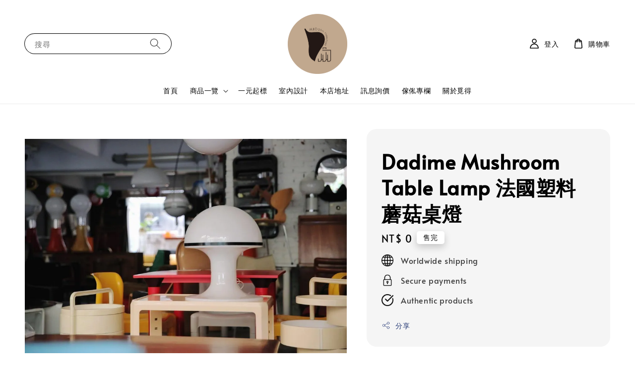

--- FILE ---
content_type: text/html; charset=UTF-8
request_url: https://mid20thkiosk.com/products/space-age-mushroom-table-lamp-by-dadime-%E6%B3%95%E5%9C%8B%E5%A4%AA%E7%A9%BA%E5%B9%B4%E4%BB%A3%E5%A1%91%E6%96%99%E8%98%91%E8%8F%87%E7%87%88
body_size: 46785
content:
<!doctype html>
<!--[if lt IE 7]><html class="no-js lt-ie9 lt-ie8 lt-ie7" lang="en"> <![endif]-->
<!--[if IE 7]><html class="no-js lt-ie9 lt-ie8" lang="en"> <![endif]-->
<!--[if IE 8]><html class="no-js lt-ie9" lang="en"> <![endif]-->
<!--[if IE 9 ]><html class="ie9 no-js"> <![endif]-->
<!--[if (gt IE 9)|!(IE)]><!--> <html class="no-js"> <!--<![endif]-->
<head>

  <!-- Basic page needs ================================================== -->
  <meta charset="utf-8">
  <meta http-equiv="X-UA-Compatible" content="IE=edge,chrome=1">

  
  <link rel="icon" href="https://cdn.store-assets.com/s/853134/f/15408931.png" />
  

  <!-- Title and description ================================================== -->
  <title>
  Dadime Mushroom Table  Lamp 法國塑料蘑菇桌燈 &ndash; mid20thkiosk
  </title>

  
  <meta name="description" content="法國1960年代燈具品牌 Dadime 生產的太空年代塑料蘑菇燈。 經典蕈狀雲造形，外觀淨白可愛點亮後更顯迷人魅力，是70s太空年代的象徵性燈具樣貌。 製造商：Dadime / 法國 年份：1960s 尺寸：寬41 / 深41 / 高50 公分">
  

  <!-- Social meta ================================================== -->
  

  <meta property="og:type" content="product">
  <meta property="og:title" content="Dadime Mushroom Table  Lamp 法國塑料蘑菇桌燈">
  <meta property="og:url" content="https://www.mid20thkiosk.com/products/space-age-mushroom-table-lamp-by-dadime-法國太空年代塑料蘑菇燈">
  
  <meta property="og:image" content="https://cdn.store-assets.com/s/853134/i/42876565.jpg?width=480&format=webp">
  <meta property="og:image:secure_url" content="https://cdn.store-assets.com/s/853134/i/42876565.jpg?width=480&format=webp">
  
  <meta property="og:image" content="https://cdn.store-assets.com/s/853134/i/42876562.jpg?width=480&format=webp">
  <meta property="og:image:secure_url" content="https://cdn.store-assets.com/s/853134/i/42876562.jpg?width=480&format=webp">
  
  <meta property="og:image" content="https://cdn.store-assets.com/s/853134/i/42876564.jpg?width=480&format=webp">
  <meta property="og:image:secure_url" content="https://cdn.store-assets.com/s/853134/i/42876564.jpg?width=480&format=webp">
  
  <meta property="og:price:amount" content="0">
  <meta property="og:price:currency" content="TWD">


<meta property="og:description" content="法國1960年代燈具品牌 Dadime 生產的太空年代塑料蘑菇燈。 經典蕈狀雲造形，外觀淨白可愛點亮後更顯迷人魅力，是70s太空年代的象徵性燈具樣貌。 製造商：Dadime / 法國 年份：1960s 尺寸：寬41 / 深41 / 高50 公分">
<meta property="og:site_name" content="mid20thkiosk">



  <meta name="twitter:card" content="summary">



  <meta name="twitter:site" content="@">


  <meta name="twitter:title" content="Dadime Mushroom Table  Lamp 法國塑料蘑菇桌燈">
  <meta name="twitter:description" content="法國1960年代燈具品牌 Dadime 生產的太空年代塑料蘑菇燈。經典蕈狀雲造形，外觀淨白可愛點亮後更顯迷人魅力，是70s太空年代的象徵性燈具樣貌。製造商：Dadime / 法國年份：1960s尺寸：寬41 / 深41 / 高50 公分">
  <meta name="twitter:image" content="">
  <meta name="twitter:image:width" content="480">
  <meta name="twitter:image:height" content="480">




  <!-- Helpers ================================================== -->
  <link rel="canonical" href="https://www.mid20thkiosk.com/products/space-age-mushroom-table-lamp-by-dadime-法國太空年代塑料蘑菇燈">
  <meta name="viewport" content="width=device-width,initial-scale=1,maximum-scale=1">
  <meta name="theme-color" content="#000000">
  
  <script src="//ajax.googleapis.com/ajax/libs/jquery/1.11.0/jquery.min.js" type="text/javascript" ></script>
  
  <!-- Header hook for plugins ================================================== -->
  
<!-- ScriptTags -->
<script>window.__st={'p': 'product', 'cid': ''};</script><script src='/assets/events.js'></script><script>(function(){function asyncLoad(){var urls=['/assets/facebook-pixel.js?v=1.1.1652102124','/assets/traffic.js?v=1','https://apps.easystore.co/facebook-login/script.js?shop=mid20kiosk.easy.co','https://apps.easystore.co/instagram-feed/script.js?shop=mid20kiosk.easy.co','https://apps.easystore.co/google-analytics-4/script.js?shop=mid20kiosk.easy.co&t=1716541202'];for(var i=0;i<urls.length;i++){var s=document.createElement('script');s.type='text/javascript';s.async=true;s.src=urls[i];var x=document.getElementsByTagName('script')[0];x.parentNode.insertBefore(s, x);}}window.attachEvent ? window.attachEvent('onload', asyncLoad) : window.addEventListener('load', asyncLoad, false);})();</script>
<!-- /ScriptTags -->

  
  
  <script src="https://store-themes.easystore.co/853134/themes/308896/assets/global.js?t=1769018457" defer="defer"></script>

  
  
  <script>
  (function(i,s,o,g,r,a,m){i['GoogleAnalyticsObject']=r;i[r]=i[r]||function(){
  (i[r].q=i[r].q||[]).push(arguments)},i[r].l=1*new Date();a=s.createElement(o),
  m=s.getElementsByTagName(o)[0];a.async=1;a.src=g;m.parentNode.insertBefore(a,m)
  })(window,document,'script','https://www.google-analytics.com/analytics.js','ga');

  ga('create', '', 'auto','myTracker');
  ga('myTracker.send', 'pageview');

  </script>
  
  <script src="/assets/storefront.js?id=914286bfa5e6419c67d1" type="text/javascript" ></script>
  

  <!-- CSS ================================================== -->
  <style>
      @font-face {
        font-family: 'Alata';
        font-style: normal;
        font-weight: regular;
        src: local('Alata regular'), local('Alata-regular'), url(https://fonts.gstatic.com/s/alata/v2/PbytFmztEwbIofe6xKcRQEOX.ttf) format('truetype');
      }

      @font-face {
        font-family: 'Alata';
        font-style: normal;
        font-weight: regular;
        src: local('Alata regular'), local('Alata-regular'), url(https://fonts.gstatic.com/s/alata/v2/PbytFmztEwbIofe6xKcRQEOX.ttf) format('truetype');
      }

      :root {
        --font-body-family: 'Alata', sans-serif;
        --font-body-style: normal;
        --font-body-weight: 500;

        --font-heading-family: 'Alata', sans-serif;
        --font-heading-style: normal;
        --font-heading-weight: 700;

        --color-heading-text: 0,0,0;
        --color-base-text: 0,0,0;
        --color-base-background-1: 255,255,255;
        --color-base-background-2: 255,255,255;
        
        --color-base-solid-button-labels: 255,255,255;
        --color-base-outline-button-labels: 5,28,98;
        
        --color-base-accent-1: 0,0,0;
        --color-base-accent-2: 0,0,0;
        --payment-terms-background-color: 255,255,255;

        --gradient-base-background-1: 255,255,255;
        --gradient-base-background-2: 255,255,255;
        --gradient-base-accent-1: 0,0,0;
        --gradient-base-accent-2: 0,0,0;

        --page-width: 140rem;
      }

      *,
      *::before,
      *::after {
        box-sizing: inherit;
      }

      html {
        box-sizing: border-box;
        font-size: 62.5%;
        height: 100%;
      }

      body {
        display: grid;
        grid-template-rows: auto auto 1fr auto;
        grid-template-columns: 100%;
        min-height: 100%;
        margin: 0;
        font-size: 1.5rem;
        letter-spacing: 0.06rem;
        line-height: 1.8;
        font-family: var(--font-body-family);
        font-style: var(--font-body-style);
        font-weight: var(--font-body-weight);
        
      }

      @media screen and (min-width: 750px) {
        body {
          font-size: 1.6rem;
        }
      }
   </style>
  
  <link href="https://store-themes.easystore.co/853134/themes/308896/assets/base.css?t=1769018457" rel="stylesheet" type="text/css" media="screen" />

  
  
<!-- Snippet:global/head: Pinterest Webmaster -->
<meta name="p:domain_verify" content="abc123">
<!-- /Snippet -->

<!-- Snippet:global/head: Instagram Feed -->
<link rel="stylesheet" href="https://apps.easystore.co/assets/css/instagram-feed/insta-feed-style.css?v3">
<!-- /Snippet -->


  <script>document.documentElement.className = document.documentElement.className.replace('no-js', 'js');</script>
</head>

<body id="dadime-mushroom-table--lamp-------------------------" class="template-product" >
	
  
<!-- Snippet:global/body_start: Console Extension -->
<div id='es_console' style='display: none;'>853134</div>
<!-- /Snippet -->

	
 	<style>
  header {
    --logo-width: 120px;
  }
  .header-wrapper,
  .header-wrapper .list-menu--disclosure,
  .header-wrapper .search-modal{
    background-color: #FFFFFF;
  }
  .header-wrapper .search-modal .field__input{
    background-color: rgb(var(--color-background));
  }
  .header-wrapper summary .icon-caret,
  .header-wrapper .header__menu-item a,
  .header-wrapper .list-menu__item,
  .header-wrapper .link--text{
    color: #000000;
  }
  
  .search-modal__form{
    position: relative;
  }
  
  .dropdown {
    display: none;
    position: absolute;
    top: 100%;
    left: 0;
    width: 100%;
    padding: 5px 0;
    background-color: #fff;
    color:#000;
    z-index: 1000;
    border-bottom-left-radius: 15px;
    border-bottom-right-radius: 15px;
    border: 1px solid rgba(var(--color-foreground), 1);
    border-top: none;
    overflow-x: hidden;
    overflow-y: auto;
    max-height: 350px;
  }
  
  .dropdown-item {
    padding: 0.4rem 2rem;
    cursor: pointer;
    line-height: 1.4;
    overflow: hidden;
    text-overflow: ellipsis;
    white-space: nowrap;
  }
  
  .dropdown-item:hover{
    background-color: #f3f3f3;
  }
  
  .search__input.is-focus{
    border-radius: 15px;
    border-bottom-left-radius: 0;
    border-bottom-right-radius: 0;
    border: 1px solid rgba(var(--color-foreground), 1);
    border-bottom: none;
    box-shadow: none;
  }
  
  .clear-all {
    text-align: right;
    padding: 0 2rem 0.2rem;
    line-height: 1;
    font-size: 70%;
    margin-bottom: -2px;
  }
  
  .clear-all:hover{
    background-color: #fff;
  }
  
  .search-input-focus .easystore-section-header-hidden{
    transform: none;
  }
  .referral-notification {
    position: absolute;
    top: 100%;
    right: 0;
    background: white;
    border: 1px solid #e0e0e0;
    border-radius: 8px;
    box-shadow: 0 4px 12px rgba(0, 0, 0, 0.15);
    width: 280px;
    z-index: 1000;
    padding: 16px;
    margin-top: 8px;
    font-size: 14px;
    line-height: 1.4;
  }
  
  .referral-notification::before {
    content: '';
    position: absolute;
    top: -8px;
    right: 20px;
    width: 0;
    height: 0;
    border-left: 8px solid transparent;
    border-right: 8px solid transparent;
    border-bottom: 8px solid white;
  }
  
  .referral-notification::after {
    content: '';
    position: absolute;
    top: -9px;
    right: 20px;
    width: 0;
    height: 0;
    border-left: 8px solid transparent;
    border-right: 8px solid transparent;
    border-bottom: 8px solid #e0e0e0;
  }
  
  .referral-notification h4 {
    margin: 0 0 8px 0;
    color: #2196F3;
    font-size: 16px;
    font-weight: 600;
  }
  
  .referral-notification p {
    margin: 0 0 12px 0;
    color: #666;
  }
  
  .referral-notification .referral-code {
    background: #f5f5f5;
    padding: 8px;
    border-radius: 4px;
    font-family: monospace;
    font-size: 13px;
    text-align: center;
    margin: 8px 0;
    border: 1px solid #ddd;
  }
  
  .referral-notification .close-btn {
    position: absolute;
    top: 8px;
    right: 8px;
    background: none;
    border: none;
    font-size: 18px;
    color: #999;
    cursor: pointer;
    padding: 0;
    width: 20px;
    height: 20px;
    line-height: 1;
  }
  
  .referral-notification .close-btn:hover {
    color: #333;
  }
  
  .referral-notification .action-btn {
    background: #2196F3;
    color: white;
    border: none;
    padding: 8px 16px;
    border-radius: 4px;
    cursor: pointer;
    font-size: 12px;
    margin-right: 8px;
    margin-top: 8px;
  }
  
  .referral-notification .action-btn:hover {
    background: #1976D2;
  }
  
  .referral-notification .dismiss-btn {
    background: transparent;
    color: #666;
    border: 1px solid #ddd;
    padding: 8px 16px;
    border-radius: 4px;
    cursor: pointer;
    font-size: 12px;
    margin-top: 8px;
  }
  
  .referral-notification .dismiss-btn:hover {
    background: #f5f5f5;
  }
  .referral-modal__dialog {
    transform: translate(-50%, 0);
    transition: transform var(--duration-default) ease, visibility 0s;
    z-index: 10000;
    position: fixed;
    top: 20vh;
    left: 50%;
    width: 100%;
    max-width: 350px;
    box-shadow: 0 4px 12px rgba(0, 0, 0, 0.15);
    border-radius: 12px;
    background-color: #fff;
    color: #000;
    padding: 20px;
    text-align: center;
  }

  .modal-overlay.referral-modal-overlay {
    position: fixed;
    top: 0;
    left: 0;
    width: 100%;
    height: 100%;
    background-color: rgba(0, 0, 0, 0.7);
    z-index: 2001;
    display: block;
    opacity: 1;
    transition: opacity var(--duration-default) ease, visibility 0s;
  }
</style>

<link rel="preload" href="https://store-themes.easystore.co/853134/themes/308896/assets/section-header.css?t=1769018457" as="style" onload="this.onload=null;this.rel='stylesheet'">
<link rel="preload" href="https://store-themes.easystore.co/853134/themes/308896/assets/component-list-menu.css?t=1769018457" as="style" onload="this.onload=null;this.rel='stylesheet'">
<link rel="preload" href="https://store-themes.easystore.co/853134/themes/308896/assets/component-menu-drawer.css?t=1769018457" as="style" onload="this.onload=null;this.rel='stylesheet'">
<link rel="preload" href="https://store-themes.easystore.co/853134/themes/308896/assets/component-cart-notification.css?v1.1?t=1769018457" as="style" onload="this.onload=null;this.rel='stylesheet'">

<script src="https://store-themes.easystore.co/853134/themes/308896/assets/cart-notification.js?t=1769018457" defer="defer"></script>
<script src="https://store-themes.easystore.co/853134/themes/308896/assets/details-modal.js?t=1769018457" defer="defer"></script>

<svg xmlns="http://www.w3.org/2000/svg" class="hidden">
  <symbol id="icon-search" viewbox="0 0 18 19" fill="none">
    <path fill-rule="evenodd" clip-rule="evenodd" d="M11.03 11.68A5.784 5.784 0 112.85 3.5a5.784 5.784 0 018.18 8.18zm.26 1.12a6.78 6.78 0 11.72-.7l5.4 5.4a.5.5 0 11-.71.7l-5.41-5.4z" fill="currentColor"/>
  </symbol>

  <symbol id="icon-close" class="icon icon-close" fill="none" viewBox="0 0 18 17">
    <path d="M.865 15.978a.5.5 0 00.707.707l7.433-7.431 7.579 7.282a.501.501 0 00.846-.37.5.5 0 00-.153-.351L9.712 8.546l7.417-7.416a.5.5 0 10-.707-.708L8.991 7.853 1.413.573a.5.5 0 10-.693.72l7.563 7.268-7.418 7.417z" fill="currentColor">
  </symbol>
</svg>


<div id="easystore-section-header">
  <sticky-header class="header-wrapper header-wrapper--border-bottom">
    <header class="header header--top-center page-width header--has-menu" itemscope itemtype="http://schema.org/Organization">
      <header-drawer data-breakpoint="tablet">
        <details class="menu-drawer-container menu-opening">
          <summary class="header__icon header__icon--menu header__icon--summary link link--text focus-inset" aria-label="Menu" role="button" aria-expanded="true" aria-controls="menu-drawer">
            <span>
              


    <svg class="icon icon-hamburger " data-name="Layer 1" xmlns="http://www.w3.org/2000/svg" viewBox="0 0 600 600"><path d="M32.5,65h535a25,25,0,0,0,0-50H32.5a25,25,0,0,0,0,50Z" fill="currentColor"/><path d="M567.5,275H32.5a25,25,0,0,0,0,50h535a25,25,0,0,0,0-50Z" fill="currentColor"/><path d="M567.5,535H32.5a25,25,0,0,0,0,50h535a25,25,0,0,0,0-50Z" fill="currentColor"/></svg>

  

              


    <svg class="icon icon-close " data-name="Layer 1" xmlns="http://www.w3.org/2000/svg" viewBox="0 0 600 600"><path d="M335.36,300,581.87,53.48a25,25,0,0,0-35.35-35.35L300,264.64,53.48,18.13A25,25,0,0,0,18.13,53.48L264.64,300,18.13,546.52a25,25,0,0,0,35.35,35.35L300,335.36,546.52,581.87a25,25,0,0,0,35.35-35.35Z" fill="currentColor"/></svg>

  

            </span>
          </summary>
          <div id="menu-drawer" class="menu-drawer motion-reduce" tabindex="-1">
            <div class="menu-drawer__inner-container">
              <div class="menu-drawer__navigation-container">
                <nav class="menu-drawer__navigation">
                  <ul class="menu-drawer__menu list-menu" role="list">
                    
                    
                      
                        <li>
                          <a href="/"  class="menu-drawer__menu-item list-menu__item link link--text focus-inset">
                            首頁
                          </a>
                        </li>
                      
                    
                    
                      
                        
                        <li>
                          <details>
                                <summary class="menu-drawer__menu-item list-menu__item link link--text focus-inset" role="button" aria-expanded="false" aria-controls="link-Bags">
                                  <a href="/collections/all"  class="link--text list-menu__item menu-drawer__menu-item">
                                    商品一覽
                                  </a>
                                  


    <svg class="icon icon-arrow " data-name="Layer 1" xmlns="http://www.w3.org/2000/svg" viewBox="0 0 600 339.56"><path d="M31.06,196.67H504l-88.56,88.56a26.89,26.89,0,1,0,38,38L588,188.79a26.89,26.89,0,0,0,0-38L453.49,16.29a26.89,26.89,0,0,0-38,38L504,142.88H31.06a26.9,26.9,0,0,0,0,53.79Z" fill="currentColor"/></svg>

  

                                  


    <svg aria-hidden="true" focusable="false" role="presentation" class="icon icon-caret " viewBox="0 0 10 6">
      <path fill-rule="evenodd" clip-rule="evenodd" d="M9.354.646a.5.5 0 00-.708 0L5 4.293 1.354.646a.5.5 0 00-.708.708l4 4a.5.5 0 00.708 0l4-4a.5.5 0 000-.708z" fill="currentColor"></path>
    </svg>

  

                                </summary>
                                <div class="menu-drawer__submenu motion-reduce" tabindex="-1">
                                  <div class="menu-drawer__inner-submenu">
                                    <button class="menu-drawer__close-button link link--text focus-inset" aria-expanded="true">
                                      


    <svg class="icon icon-arrow " data-name="Layer 1" xmlns="http://www.w3.org/2000/svg" viewBox="0 0 600 339.56"><path d="M31.06,196.67H504l-88.56,88.56a26.89,26.89,0,1,0,38,38L588,188.79a26.89,26.89,0,0,0,0-38L453.49,16.29a26.89,26.89,0,0,0-38,38L504,142.88H31.06a26.9,26.9,0,0,0,0,53.79Z" fill="currentColor"/></svg>

  

                                      商品一覽
                                    </button>
                                    <ul class="menu-drawer__menu list-menu" role="list" tabindex="-1">
                                      
                                        
                                        
                                          
                                          <li>
                                            <details>
                                                  <summary class="menu-drawer__menu-item list-menu__item link link--text focus-inset" role="button" aria-expanded="false" aria-controls="link-Bags">
                                                    <a href="/collections/櫃-storge"  class="link--text list-menu__item menu-drawer__menu-item">
                                                      櫃 Storge
                                                    </a>
                                                    


    <svg class="icon icon-arrow " data-name="Layer 1" xmlns="http://www.w3.org/2000/svg" viewBox="0 0 600 339.56"><path d="M31.06,196.67H504l-88.56,88.56a26.89,26.89,0,1,0,38,38L588,188.79a26.89,26.89,0,0,0,0-38L453.49,16.29a26.89,26.89,0,0,0-38,38L504,142.88H31.06a26.9,26.9,0,0,0,0,53.79Z" fill="currentColor"/></svg>

  

                                                    


    <svg aria-hidden="true" focusable="false" role="presentation" class="icon icon-caret " viewBox="0 0 10 6">
      <path fill-rule="evenodd" clip-rule="evenodd" d="M9.354.646a.5.5 0 00-.708 0L5 4.293 1.354.646a.5.5 0 00-.708.708l4 4a.5.5 0 00.708 0l4-4a.5.5 0 000-.708z" fill="currentColor"></path>
    </svg>

  

                                                  </summary>
                                                  <div class="menu-drawer__submenu motion-reduce" tabindex="-1">
                                                    <div class="menu-drawer__inner-submenu">
                                                      <button class="menu-drawer__close-button link link--text focus-inset" aria-expanded="true">
                                                        


    <svg class="icon icon-arrow " data-name="Layer 1" xmlns="http://www.w3.org/2000/svg" viewBox="0 0 600 339.56"><path d="M31.06,196.67H504l-88.56,88.56a26.89,26.89,0,1,0,38,38L588,188.79a26.89,26.89,0,0,0,0-38L453.49,16.29a26.89,26.89,0,0,0-38,38L504,142.88H31.06a26.9,26.9,0,0,0,0,53.79Z" fill="currentColor"/></svg>

  

                                                        櫃 Storge
                                                      </button>
                                                      <ul class="menu-drawer__menu list-menu" role="list" tabindex="-1">
                                                        
                                                          
                                                          
                                                            <li>
                                                              <a href="/collections/壁櫃-wallunit"  class="menu-drawer__menu-item link link--text list-menu__item focus-inset">
                                                                壁櫃 Wallunit
                                                              </a>
                                                            </li>
                                                          
                                                        
                                                          
                                                          
                                                            <li>
                                                              <a href="/collections/邊櫃-sideboard"  class="menu-drawer__menu-item link link--text list-menu__item focus-inset">
                                                                邊櫃 Sideboard
                                                              </a>
                                                            </li>
                                                          
                                                        
                                                          
                                                          
                                                            <li>
                                                              <a href="/collections/抽屜櫃-chest-of-drawers"  class="menu-drawer__menu-item link link--text list-menu__item focus-inset">
                                                                抽屜櫃 Chest of Drawers
                                                              </a>
                                                            </li>
                                                          
                                                        
                                                        
                                                      </ul>
                                                    </div>
                                                  </div>
                                            </details>
                                          </li>
                                        
                                      
                                        
                                        
                                          
                                          <li>
                                            <details>
                                                  <summary class="menu-drawer__menu-item list-menu__item link link--text focus-inset" role="button" aria-expanded="false" aria-controls="link-Bags">
                                                    <a href="/collections/椅-seats"  class="link--text list-menu__item menu-drawer__menu-item">
                                                      椅 Seats
                                                    </a>
                                                    


    <svg class="icon icon-arrow " data-name="Layer 1" xmlns="http://www.w3.org/2000/svg" viewBox="0 0 600 339.56"><path d="M31.06,196.67H504l-88.56,88.56a26.89,26.89,0,1,0,38,38L588,188.79a26.89,26.89,0,0,0,0-38L453.49,16.29a26.89,26.89,0,0,0-38,38L504,142.88H31.06a26.9,26.9,0,0,0,0,53.79Z" fill="currentColor"/></svg>

  

                                                    


    <svg aria-hidden="true" focusable="false" role="presentation" class="icon icon-caret " viewBox="0 0 10 6">
      <path fill-rule="evenodd" clip-rule="evenodd" d="M9.354.646a.5.5 0 00-.708 0L5 4.293 1.354.646a.5.5 0 00-.708.708l4 4a.5.5 0 00.708 0l4-4a.5.5 0 000-.708z" fill="currentColor"></path>
    </svg>

  

                                                  </summary>
                                                  <div class="menu-drawer__submenu motion-reduce" tabindex="-1">
                                                    <div class="menu-drawer__inner-submenu">
                                                      <button class="menu-drawer__close-button link link--text focus-inset" aria-expanded="true">
                                                        


    <svg class="icon icon-arrow " data-name="Layer 1" xmlns="http://www.w3.org/2000/svg" viewBox="0 0 600 339.56"><path d="M31.06,196.67H504l-88.56,88.56a26.89,26.89,0,1,0,38,38L588,188.79a26.89,26.89,0,0,0,0-38L453.49,16.29a26.89,26.89,0,0,0-38,38L504,142.88H31.06a26.9,26.9,0,0,0,0,53.79Z" fill="currentColor"/></svg>

  

                                                        椅 Seats
                                                      </button>
                                                      <ul class="menu-drawer__menu list-menu" role="list" tabindex="-1">
                                                        
                                                          
                                                          
                                                            <li>
                                                              <a href="/collections/沙發"  class="menu-drawer__menu-item link link--text list-menu__item focus-inset">
                                                                沙發 Sofa
                                                              </a>
                                                            </li>
                                                          
                                                        
                                                          
                                                          
                                                            <li>
                                                              <a href="/collections/主人椅-lange"  class="menu-drawer__menu-item link link--text list-menu__item focus-inset">
                                                                主人椅 Lounge
                                                              </a>
                                                            </li>
                                                          
                                                        
                                                          
                                                          
                                                            <li>
                                                              <a href="/collections/沙發-sofa"  class="menu-drawer__menu-item link link--text list-menu__item focus-inset">
                                                                餐椅 Dining Chair
                                                              </a>
                                                            </li>
                                                          
                                                        
                                                          
                                                          
                                                            <li>
                                                              <a href="/collections/其他-others"  class="menu-drawer__menu-item link link--text list-menu__item focus-inset">
                                                                其他 Others
                                                              </a>
                                                            </li>
                                                          
                                                        
                                                        
                                                      </ul>
                                                    </div>
                                                  </div>
                                            </details>
                                          </li>
                                        
                                      
                                        
                                        
                                          
                                          <li>
                                            <details>
                                                  <summary class="menu-drawer__menu-item list-menu__item link link--text focus-inset" role="button" aria-expanded="false" aria-controls="link-Bags">
                                                    <a href="/collections/桌-desk"  class="link--text list-menu__item menu-drawer__menu-item">
                                                      桌 Table
                                                    </a>
                                                    


    <svg class="icon icon-arrow " data-name="Layer 1" xmlns="http://www.w3.org/2000/svg" viewBox="0 0 600 339.56"><path d="M31.06,196.67H504l-88.56,88.56a26.89,26.89,0,1,0,38,38L588,188.79a26.89,26.89,0,0,0,0-38L453.49,16.29a26.89,26.89,0,0,0-38,38L504,142.88H31.06a26.9,26.9,0,0,0,0,53.79Z" fill="currentColor"/></svg>

  

                                                    


    <svg aria-hidden="true" focusable="false" role="presentation" class="icon icon-caret " viewBox="0 0 10 6">
      <path fill-rule="evenodd" clip-rule="evenodd" d="M9.354.646a.5.5 0 00-.708 0L5 4.293 1.354.646a.5.5 0 00-.708.708l4 4a.5.5 0 00.708 0l4-4a.5.5 0 000-.708z" fill="currentColor"></path>
    </svg>

  

                                                  </summary>
                                                  <div class="menu-drawer__submenu motion-reduce" tabindex="-1">
                                                    <div class="menu-drawer__inner-submenu">
                                                      <button class="menu-drawer__close-button link link--text focus-inset" aria-expanded="true">
                                                        


    <svg class="icon icon-arrow " data-name="Layer 1" xmlns="http://www.w3.org/2000/svg" viewBox="0 0 600 339.56"><path d="M31.06,196.67H504l-88.56,88.56a26.89,26.89,0,1,0,38,38L588,188.79a26.89,26.89,0,0,0,0-38L453.49,16.29a26.89,26.89,0,0,0-38,38L504,142.88H31.06a26.9,26.9,0,0,0,0,53.79Z" fill="currentColor"/></svg>

  

                                                        桌 Table
                                                      </button>
                                                      <ul class="menu-drawer__menu list-menu" role="list" tabindex="-1">
                                                        
                                                          
                                                          
                                                            <li>
                                                              <a href="/collections/圓桌"  class="menu-drawer__menu-item link link--text list-menu__item focus-inset">
                                                                餐桌 Dining Table
                                                              </a>
                                                            </li>
                                                          
                                                        
                                                          
                                                          
                                                            <li>
                                                              <a href="/collections/書桌-desk"  class="menu-drawer__menu-item link link--text list-menu__item focus-inset">
                                                                書桌 Desk
                                                              </a>
                                                            </li>
                                                          
                                                        
                                                          
                                                          
                                                            <li>
                                                              <a href="/collections/寫字桌-bureau-desk"  class="menu-drawer__menu-item link link--text list-menu__item focus-inset">
                                                                寫字桌 Bureau Desk
                                                              </a>
                                                            </li>
                                                          
                                                        
                                                          
                                                          
                                                            <li>
                                                              <a href="/collections/茶几-coffee-table"  class="menu-drawer__menu-item link link--text list-menu__item focus-inset">
                                                                茶几 Coffee Table
                                                              </a>
                                                            </li>
                                                          
                                                        
                                                        
                                                      </ul>
                                                    </div>
                                                  </div>
                                            </details>
                                          </li>
                                        
                                      
                                        
                                        
                                          
                                          <li>
                                            <details>
                                                  <summary class="menu-drawer__menu-item list-menu__item link link--text focus-inset" role="button" aria-expanded="false" aria-controls="link-Bags">
                                                    <a href="/collections/燈-lighting"  class="link--text list-menu__item menu-drawer__menu-item">
                                                      燈 Lighting
                                                    </a>
                                                    


    <svg class="icon icon-arrow " data-name="Layer 1" xmlns="http://www.w3.org/2000/svg" viewBox="0 0 600 339.56"><path d="M31.06,196.67H504l-88.56,88.56a26.89,26.89,0,1,0,38,38L588,188.79a26.89,26.89,0,0,0,0-38L453.49,16.29a26.89,26.89,0,0,0-38,38L504,142.88H31.06a26.9,26.9,0,0,0,0,53.79Z" fill="currentColor"/></svg>

  

                                                    


    <svg aria-hidden="true" focusable="false" role="presentation" class="icon icon-caret " viewBox="0 0 10 6">
      <path fill-rule="evenodd" clip-rule="evenodd" d="M9.354.646a.5.5 0 00-.708 0L5 4.293 1.354.646a.5.5 0 00-.708.708l4 4a.5.5 0 00.708 0l4-4a.5.5 0 000-.708z" fill="currentColor"></path>
    </svg>

  

                                                  </summary>
                                                  <div class="menu-drawer__submenu motion-reduce" tabindex="-1">
                                                    <div class="menu-drawer__inner-submenu">
                                                      <button class="menu-drawer__close-button link link--text focus-inset" aria-expanded="true">
                                                        


    <svg class="icon icon-arrow " data-name="Layer 1" xmlns="http://www.w3.org/2000/svg" viewBox="0 0 600 339.56"><path d="M31.06,196.67H504l-88.56,88.56a26.89,26.89,0,1,0,38,38L588,188.79a26.89,26.89,0,0,0,0-38L453.49,16.29a26.89,26.89,0,0,0-38,38L504,142.88H31.06a26.9,26.9,0,0,0,0,53.79Z" fill="currentColor"/></svg>

  

                                                        燈 Lighting
                                                      </button>
                                                      <ul class="menu-drawer__menu list-menu" role="list" tabindex="-1">
                                                        
                                                          
                                                          
                                                            <li>
                                                              <a href="/collections/吊燈-hanging-lamp"  class="menu-drawer__menu-item link link--text list-menu__item focus-inset">
                                                                吊燈 Hanging Lamp
                                                              </a>
                                                            </li>
                                                          
                                                        
                                                          
                                                          
                                                            <li>
                                                              <a href="/collections/桌燈-table-lamp"  class="menu-drawer__menu-item link link--text list-menu__item focus-inset">
                                                                桌燈 Table Lamp
                                                              </a>
                                                            </li>
                                                          
                                                        
                                                          
                                                          
                                                            <li>
                                                              <a href="/collections/壁燈-wall-lamp"  class="menu-drawer__menu-item link link--text list-menu__item focus-inset">
                                                                壁燈 Wall Lamp
                                                              </a>
                                                            </li>
                                                          
                                                        
                                                          
                                                          
                                                            <li>
                                                              <a href="/collections/立燈-floor-lamp"  class="menu-drawer__menu-item link link--text list-menu__item focus-inset">
                                                                立燈 Floor Lamp
                                                              </a>
                                                            </li>
                                                          
                                                        
                                                        
                                                      </ul>
                                                    </div>
                                                  </div>
                                            </details>
                                          </li>
                                        
                                      
                                        
                                        
                                          
                                          <li>
                                            <details>
                                                  <summary class="menu-drawer__menu-item list-menu__item link link--text focus-inset" role="button" aria-expanded="false" aria-controls="link-Bags">
                                                    <a href="/collections/其他-others-1"  class="link--text list-menu__item menu-drawer__menu-item">
                                                      選物 Objects
                                                    </a>
                                                    


    <svg class="icon icon-arrow " data-name="Layer 1" xmlns="http://www.w3.org/2000/svg" viewBox="0 0 600 339.56"><path d="M31.06,196.67H504l-88.56,88.56a26.89,26.89,0,1,0,38,38L588,188.79a26.89,26.89,0,0,0,0-38L453.49,16.29a26.89,26.89,0,0,0-38,38L504,142.88H31.06a26.9,26.9,0,0,0,0,53.79Z" fill="currentColor"/></svg>

  

                                                    


    <svg aria-hidden="true" focusable="false" role="presentation" class="icon icon-caret " viewBox="0 0 10 6">
      <path fill-rule="evenodd" clip-rule="evenodd" d="M9.354.646a.5.5 0 00-.708 0L5 4.293 1.354.646a.5.5 0 00-.708.708l4 4a.5.5 0 00.708 0l4-4a.5.5 0 000-.708z" fill="currentColor"></path>
    </svg>

  

                                                  </summary>
                                                  <div class="menu-drawer__submenu motion-reduce" tabindex="-1">
                                                    <div class="menu-drawer__inner-submenu">
                                                      <button class="menu-drawer__close-button link link--text focus-inset" aria-expanded="true">
                                                        


    <svg class="icon icon-arrow " data-name="Layer 1" xmlns="http://www.w3.org/2000/svg" viewBox="0 0 600 339.56"><path d="M31.06,196.67H504l-88.56,88.56a26.89,26.89,0,1,0,38,38L588,188.79a26.89,26.89,0,0,0,0-38L453.49,16.29a26.89,26.89,0,0,0-38,38L504,142.88H31.06a26.9,26.9,0,0,0,0,53.79Z" fill="currentColor"/></svg>

  

                                                        選物 Objects
                                                      </button>
                                                      <ul class="menu-drawer__menu list-menu" role="list" tabindex="-1">
                                                        
                                                          
                                                          
                                                            <li>
                                                              <a href="/collections/電器-electron"  class="menu-drawer__menu-item link link--text list-menu__item focus-inset">
                                                                電器 Electronic
                                                              </a>
                                                            </li>
                                                          
                                                        
                                                          
                                                          
                                                            <li>
                                                              <a href="/collections/電器-electron-1"  class="menu-drawer__menu-item link link--text list-menu__item focus-inset">
                                                                鏡子 Mirror
                                                              </a>
                                                            </li>
                                                          
                                                        
                                                          
                                                          
                                                            <li>
                                                              <a href="/collections/時鐘-clock"  class="menu-drawer__menu-item link link--text list-menu__item focus-inset">
                                                                時鐘 Clock
                                                              </a>
                                                            </li>
                                                          
                                                        
                                                          
                                                          
                                                            <li>
                                                              <a href="/collections/生活-life"  class="menu-drawer__menu-item link link--text list-menu__item focus-inset">
                                                                生活 Life Style
                                                              </a>
                                                            </li>
                                                          
                                                        
                                                        
                                                      </ul>
                                                    </div>
                                                  </div>
                                            </details>
                                          </li>
                                        
                                      
                                        
                                        
                                          
                                          <li>
                                            <details>
                                                  <summary class="menu-drawer__menu-item list-menu__item link link--text focus-inset" role="button" aria-expanded="false" aria-controls="link-Bags">
                                                    <a href="/collections/影音"  class="link--text list-menu__item menu-drawer__menu-item">
                                                      聲響放送所 Audio Lab
                                                    </a>
                                                    


    <svg class="icon icon-arrow " data-name="Layer 1" xmlns="http://www.w3.org/2000/svg" viewBox="0 0 600 339.56"><path d="M31.06,196.67H504l-88.56,88.56a26.89,26.89,0,1,0,38,38L588,188.79a26.89,26.89,0,0,0,0-38L453.49,16.29a26.89,26.89,0,0,0-38,38L504,142.88H31.06a26.9,26.9,0,0,0,0,53.79Z" fill="currentColor"/></svg>

  

                                                    


    <svg aria-hidden="true" focusable="false" role="presentation" class="icon icon-caret " viewBox="0 0 10 6">
      <path fill-rule="evenodd" clip-rule="evenodd" d="M9.354.646a.5.5 0 00-.708 0L5 4.293 1.354.646a.5.5 0 00-.708.708l4 4a.5.5 0 00.708 0l4-4a.5.5 0 000-.708z" fill="currentColor"></path>
    </svg>

  

                                                  </summary>
                                                  <div class="menu-drawer__submenu motion-reduce" tabindex="-1">
                                                    <div class="menu-drawer__inner-submenu">
                                                      <button class="menu-drawer__close-button link link--text focus-inset" aria-expanded="true">
                                                        


    <svg class="icon icon-arrow " data-name="Layer 1" xmlns="http://www.w3.org/2000/svg" viewBox="0 0 600 339.56"><path d="M31.06,196.67H504l-88.56,88.56a26.89,26.89,0,1,0,38,38L588,188.79a26.89,26.89,0,0,0,0-38L453.49,16.29a26.89,26.89,0,0,0-38,38L504,142.88H31.06a26.9,26.9,0,0,0,0,53.79Z" fill="currentColor"/></svg>

  

                                                        聲響放送所 Audio Lab
                                                      </button>
                                                      <ul class="menu-drawer__menu list-menu" role="list" tabindex="-1">
                                                        
                                                          
                                                          
                                                            <li>
                                                              <a href="/collections/bang-olufsen"  class="menu-drawer__menu-item link link--text list-menu__item focus-inset">
                                                                Bang &amp; Olufsen 
                                                              </a>
                                                            </li>
                                                          
                                                        
                                                          
                                                          
                                                            <li>
                                                              <a href="/collections/braun"  class="menu-drawer__menu-item link link--text list-menu__item focus-inset">
                                                                Braun
                                                              </a>
                                                            </li>
                                                          
                                                        
                                                          
                                                          
                                                            <li>
                                                              <a href="/collections/grundig"  class="menu-drawer__menu-item link link--text list-menu__item focus-inset">
                                                                Grundig
                                                              </a>
                                                            </li>
                                                          
                                                        
                                                          
                                                          
                                                            <li>
                                                              <a href="/collections/weltron"  class="menu-drawer__menu-item link link--text list-menu__item focus-inset">
                                                                Weltron
                                                              </a>
                                                            </li>
                                                          
                                                        
                                                          
                                                          
                                                            <li>
                                                              <a href="/collections/其它-others"  class="menu-drawer__menu-item link link--text list-menu__item focus-inset">
                                                                八軌收音機 / 其它 8 track radio &amp; Others
                                                              </a>
                                                            </li>
                                                          
                                                        
                                                          
                                                          
                                                            <li>
                                                              <a href="/collections/1233"  class="menu-drawer__menu-item link link--text list-menu__item focus-inset">
                                                                已售出 Sold
                                                              </a>
                                                            </li>
                                                          
                                                        
                                                        
                                                      </ul>
                                                    </div>
                                                  </div>
                                            </details>
                                          </li>
                                        
                                      
                                        
                                        
                                          <li>
                                            <a href="/collections/道具出租服務"  class="menu-drawer__menu-item link link--text list-menu__item focus-inset">
                                              空間與傢俱租借
                                            </a>
                                          </li>
                                        
                                      
                                        
                                        
                                          <li>
                                            <a href="/collections/已售出商品-sold"  class="menu-drawer__menu-item link link--text list-menu__item focus-inset">
                                              售出商品 Archive
                                            </a>
                                          </li>
                                        
                                      
                                        
                                        
                                          <li>
                                            <a href="/collections/商品下訂含運刷卡"  class="menu-drawer__menu-item link link--text list-menu__item focus-inset">
                                              商品下訂刷卡
                                            </a>
                                          </li>
                                        
                                      
                                      
                                    </ul>
                                  </div>
                                </div>
                          </details>
                        </li>
                      
                    
                    
                      
                        <li>
                          <a href="https://tw.bid.yahoo.com/booth/search?seller=Y8986109492&mode=category&pg=1&sort=&cid=&bcid=1&p="  target="_blank"  class="menu-drawer__menu-item list-menu__item link link--text focus-inset">
                            一元起標
                          </a>
                        </li>
                      
                    
                    
                      
                        <li>
                          <a href="/blogs/news"  class="menu-drawer__menu-item list-menu__item link link--text focus-inset">
                            室內設計
                          </a>
                        </li>
                      
                    
                    
                      
                        <li>
                          <a href="/store-locator"  class="menu-drawer__menu-item list-menu__item link link--text focus-inset">
                            本店地址
                          </a>
                        </li>
                      
                    
                    
                      
                        <li>
                          <a href="https://m.me/mid20th"  target="_blank"  class="menu-drawer__menu-item list-menu__item link link--text focus-inset">
                            訊息詢價
                          </a>
                        </li>
                      
                    
                    
                      
                        <li>
                          <a href="https://vocus.cc/user/62849cc5fd8978000119af9c"  target="_blank"  class="menu-drawer__menu-item list-menu__item link link--text focus-inset">
                            傢俬專欄
                          </a>
                        </li>
                      
                    
                    
                      
                        <li>
                          <a href="/pages/關於覓得-2"  class="menu-drawer__menu-item list-menu__item link link--text focus-inset">
                            關於覓得
                          </a>
                        </li>
                      
                    
                  </ul>
                </nav>

                <div class="menu-drawer__utility-links">

                  





                  
                  
                  
                    <a href="/account/login" class="menu-drawer__account link link--text focus-inset h5">
                       


    <svg class="icon icon-account " data-name="Layer 1" xmlns="http://www.w3.org/2000/svg" viewBox="0 0 600 600"><path d="M300,296.19c-70.7,0-137.11,28.74-187,80.93-49.59,51.87-76.9,120.77-76.9,194v25H563.89v-25c0-73.22-27.31-142.12-76.9-194C437.11,324.93,370.7,296.19,300,296.19ZM87.42,546.11C99.29,433.81,190.1,346.19,300,346.19s200.71,87.62,212.58,199.92Z" fill="currentColor"/><path d="M300,285.34c77.6,0,140.73-63.13,140.73-140.73S377.6,3.89,300,3.89,159.27,67,159.27,144.61,222.4,285.34,300,285.34Zm0-231.45a90.73,90.73,0,1,1-90.73,90.72A90.82,90.82,0,0,1,300,53.89Z" fill="currentColor"/></svg>

  
 
                      
                      登入
                    </a>
                  
                    <a href="/account/register" class="menu-drawer__account link link--text focus-inset h5">
                      
                       


    <svg xmlns="http://www.w3.org/2000/svg" aria-hidden="true" focusable="false" role="presentation" class="icon icon-plus " fill="none" viewBox="0 0 10 10">
      <path fill-rule="evenodd" clip-rule="evenodd" d="M1 4.51a.5.5 0 000 1h3.5l.01 3.5a.5.5 0 001-.01V5.5l3.5-.01a.5.5 0 00-.01-1H5.5L5.49.99a.5.5 0 00-1 .01v3.5l-3.5.01H1z" fill="currentColor"></path>
    </svg>

  
 
                      註冊帳號
                    </a>
                  
                  
                  
                </div>
              </div>
            </div>
          </div>
        </details>
      </header-drawer>
  
      
        <a href="/" class="header__heading-link link link--text focus-inset" itemprop="url">
          <img src="https://cdn.store-assets.com/s/853134/f/15408931.png" class="header__heading-logo" alt="mid20thkiosk" loading="lazy" itemprop="logo">
        </a>
      

      
      <div class="header__search-input" tabindex="-1">
        <form action="/search" method="get" role="search" class="search search-modal__form">
          <div class="field">
            <input class="search__input field__input" 
              id="Search-In-Modal"
              type="search"
              name="q"
              value=""
              placeholder="搜尋"
              autocomplete="off"
            >
            <label class="field__label" for="Search-In-Modal">搜尋</label>
            <div class="dropdown" id="searchDropdown"></div>
            <input type="hidden" name="search_history" class="hidden_search_history">
            <input type="hidden" name="options[prefix]" value="last">
            <button class="search__button field__button" aria-label="搜尋">
              <svg class="icon icon-search" aria-hidden="true" focusable="false" role="presentation">
                <use href="#icon-search">
              </svg>
            </button> 
          </div>
        </form>
      </div>
      

      <nav class="header__inline-menu">
        <ul class="list-menu list-menu--inline" role="list">
          
            
              
                <li>
                  <a href="/"  class="header__menu-item header__menu-item list-menu__item link link--text focus-inset">
                    首頁
                  </a>
                </li>
              
            
            
              
                
                <li>
                  <details-disclosure>
                    <details>
                      <summary class="header__menu-item list-menu__item link focus-inset">
                        <a href="/collections/all"  >商品一覽</a>
                        


    <svg aria-hidden="true" focusable="false" role="presentation" class="icon icon-caret " viewBox="0 0 10 6">
      <path fill-rule="evenodd" clip-rule="evenodd" d="M9.354.646a.5.5 0 00-.708 0L5 4.293 1.354.646a.5.5 0 00-.708.708l4 4a.5.5 0 00.708 0l4-4a.5.5 0 000-.708z" fill="currentColor"></path>
    </svg>

  

                      </summary>
                      <ul class="header__submenu list-menu list-menu--disclosure caption-large motion-reduce" role="list" tabindex="-1">
                        
                        
                        
                          
                            
                            <li>
                              <details-disclosure>
                                <details>
                                  <summary class="header__menu-item link link--text list-menu__item focus-inset caption-large">
                                    <a href="/collections/櫃-storge" >櫃 Storge</a>
                                    


    <svg aria-hidden="true" focusable="false" role="presentation" class="icon icon-caret rotate-90" viewBox="0 0 10 6">
      <path fill-rule="evenodd" clip-rule="evenodd" d="M9.354.646a.5.5 0 00-.708 0L5 4.293 1.354.646a.5.5 0 00-.708.708l4 4a.5.5 0 00.708 0l4-4a.5.5 0 000-.708z" fill="currentColor"></path>
    </svg>

  

                                  </summary>
                                  <ul class="header__submenu list-menu list-menu--disclosure motion-reduce">
                                    
                                      
                                      
                                        <li>
                                          <a href="/collections/壁櫃-wallunit"  class="header__menu-item list-menu__item link link--text focus-inset caption-large">壁櫃 Wallunit</a>
                                        </li>
                                      
                                    
                                      
                                      
                                        <li>
                                          <a href="/collections/邊櫃-sideboard"  class="header__menu-item list-menu__item link link--text focus-inset caption-large">邊櫃 Sideboard</a>
                                        </li>
                                      
                                    
                                      
                                      
                                        <li>
                                          <a href="/collections/抽屜櫃-chest-of-drawers"  class="header__menu-item list-menu__item link link--text focus-inset caption-large">抽屜櫃 Chest of Drawers</a>
                                        </li>
                                      
                                    
                                  </ul>
                                </details>
                              </details-disclosure>
                            </li>
                            
                          
                        
                        
                          
                            
                            <li>
                              <details-disclosure>
                                <details>
                                  <summary class="header__menu-item link link--text list-menu__item focus-inset caption-large">
                                    <a href="/collections/椅-seats" >椅 Seats</a>
                                    


    <svg aria-hidden="true" focusable="false" role="presentation" class="icon icon-caret rotate-90" viewBox="0 0 10 6">
      <path fill-rule="evenodd" clip-rule="evenodd" d="M9.354.646a.5.5 0 00-.708 0L5 4.293 1.354.646a.5.5 0 00-.708.708l4 4a.5.5 0 00.708 0l4-4a.5.5 0 000-.708z" fill="currentColor"></path>
    </svg>

  

                                  </summary>
                                  <ul class="header__submenu list-menu list-menu--disclosure motion-reduce">
                                    
                                      
                                      
                                        <li>
                                          <a href="/collections/沙發"  class="header__menu-item list-menu__item link link--text focus-inset caption-large">沙發 Sofa</a>
                                        </li>
                                      
                                    
                                      
                                      
                                        <li>
                                          <a href="/collections/主人椅-lange"  class="header__menu-item list-menu__item link link--text focus-inset caption-large">主人椅 Lounge</a>
                                        </li>
                                      
                                    
                                      
                                      
                                        <li>
                                          <a href="/collections/沙發-sofa"  class="header__menu-item list-menu__item link link--text focus-inset caption-large">餐椅 Dining Chair</a>
                                        </li>
                                      
                                    
                                      
                                      
                                        <li>
                                          <a href="/collections/其他-others"  class="header__menu-item list-menu__item link link--text focus-inset caption-large">其他 Others</a>
                                        </li>
                                      
                                    
                                  </ul>
                                </details>
                              </details-disclosure>
                            </li>
                            
                          
                        
                        
                          
                            
                            <li>
                              <details-disclosure>
                                <details>
                                  <summary class="header__menu-item link link--text list-menu__item focus-inset caption-large">
                                    <a href="/collections/桌-desk" >桌 Table</a>
                                    


    <svg aria-hidden="true" focusable="false" role="presentation" class="icon icon-caret rotate-90" viewBox="0 0 10 6">
      <path fill-rule="evenodd" clip-rule="evenodd" d="M9.354.646a.5.5 0 00-.708 0L5 4.293 1.354.646a.5.5 0 00-.708.708l4 4a.5.5 0 00.708 0l4-4a.5.5 0 000-.708z" fill="currentColor"></path>
    </svg>

  

                                  </summary>
                                  <ul class="header__submenu list-menu list-menu--disclosure motion-reduce">
                                    
                                      
                                      
                                        <li>
                                          <a href="/collections/圓桌"  class="header__menu-item list-menu__item link link--text focus-inset caption-large">餐桌 Dining Table</a>
                                        </li>
                                      
                                    
                                      
                                      
                                        <li>
                                          <a href="/collections/書桌-desk"  class="header__menu-item list-menu__item link link--text focus-inset caption-large">書桌 Desk</a>
                                        </li>
                                      
                                    
                                      
                                      
                                        <li>
                                          <a href="/collections/寫字桌-bureau-desk"  class="header__menu-item list-menu__item link link--text focus-inset caption-large">寫字桌 Bureau Desk</a>
                                        </li>
                                      
                                    
                                      
                                      
                                        <li>
                                          <a href="/collections/茶几-coffee-table"  class="header__menu-item list-menu__item link link--text focus-inset caption-large">茶几 Coffee Table</a>
                                        </li>
                                      
                                    
                                  </ul>
                                </details>
                              </details-disclosure>
                            </li>
                            
                          
                        
                        
                          
                            
                            <li>
                              <details-disclosure>
                                <details>
                                  <summary class="header__menu-item link link--text list-menu__item focus-inset caption-large">
                                    <a href="/collections/燈-lighting" >燈 Lighting</a>
                                    


    <svg aria-hidden="true" focusable="false" role="presentation" class="icon icon-caret rotate-90" viewBox="0 0 10 6">
      <path fill-rule="evenodd" clip-rule="evenodd" d="M9.354.646a.5.5 0 00-.708 0L5 4.293 1.354.646a.5.5 0 00-.708.708l4 4a.5.5 0 00.708 0l4-4a.5.5 0 000-.708z" fill="currentColor"></path>
    </svg>

  

                                  </summary>
                                  <ul class="header__submenu list-menu list-menu--disclosure motion-reduce">
                                    
                                      
                                      
                                        <li>
                                          <a href="/collections/吊燈-hanging-lamp"  class="header__menu-item list-menu__item link link--text focus-inset caption-large">吊燈 Hanging Lamp</a>
                                        </li>
                                      
                                    
                                      
                                      
                                        <li>
                                          <a href="/collections/桌燈-table-lamp"  class="header__menu-item list-menu__item link link--text focus-inset caption-large">桌燈 Table Lamp</a>
                                        </li>
                                      
                                    
                                      
                                      
                                        <li>
                                          <a href="/collections/壁燈-wall-lamp"  class="header__menu-item list-menu__item link link--text focus-inset caption-large">壁燈 Wall Lamp</a>
                                        </li>
                                      
                                    
                                      
                                      
                                        <li>
                                          <a href="/collections/立燈-floor-lamp"  class="header__menu-item list-menu__item link link--text focus-inset caption-large">立燈 Floor Lamp</a>
                                        </li>
                                      
                                    
                                  </ul>
                                </details>
                              </details-disclosure>
                            </li>
                            
                          
                        
                        
                          
                            
                            <li>
                              <details-disclosure>
                                <details>
                                  <summary class="header__menu-item link link--text list-menu__item focus-inset caption-large">
                                    <a href="/collections/其他-others-1" >選物 Objects</a>
                                    


    <svg aria-hidden="true" focusable="false" role="presentation" class="icon icon-caret rotate-90" viewBox="0 0 10 6">
      <path fill-rule="evenodd" clip-rule="evenodd" d="M9.354.646a.5.5 0 00-.708 0L5 4.293 1.354.646a.5.5 0 00-.708.708l4 4a.5.5 0 00.708 0l4-4a.5.5 0 000-.708z" fill="currentColor"></path>
    </svg>

  

                                  </summary>
                                  <ul class="header__submenu list-menu list-menu--disclosure motion-reduce">
                                    
                                      
                                      
                                        <li>
                                          <a href="/collections/電器-electron"  class="header__menu-item list-menu__item link link--text focus-inset caption-large">電器 Electronic</a>
                                        </li>
                                      
                                    
                                      
                                      
                                        <li>
                                          <a href="/collections/電器-electron-1"  class="header__menu-item list-menu__item link link--text focus-inset caption-large">鏡子 Mirror</a>
                                        </li>
                                      
                                    
                                      
                                      
                                        <li>
                                          <a href="/collections/時鐘-clock"  class="header__menu-item list-menu__item link link--text focus-inset caption-large">時鐘 Clock</a>
                                        </li>
                                      
                                    
                                      
                                      
                                        <li>
                                          <a href="/collections/生活-life"  class="header__menu-item list-menu__item link link--text focus-inset caption-large">生活 Life Style</a>
                                        </li>
                                      
                                    
                                  </ul>
                                </details>
                              </details-disclosure>
                            </li>
                            
                          
                        
                        
                          
                            
                            <li>
                              <details-disclosure>
                                <details>
                                  <summary class="header__menu-item link link--text list-menu__item focus-inset caption-large">
                                    <a href="/collections/影音" >聲響放送所 Audio Lab</a>
                                    


    <svg aria-hidden="true" focusable="false" role="presentation" class="icon icon-caret rotate-90" viewBox="0 0 10 6">
      <path fill-rule="evenodd" clip-rule="evenodd" d="M9.354.646a.5.5 0 00-.708 0L5 4.293 1.354.646a.5.5 0 00-.708.708l4 4a.5.5 0 00.708 0l4-4a.5.5 0 000-.708z" fill="currentColor"></path>
    </svg>

  

                                  </summary>
                                  <ul class="header__submenu list-menu list-menu--disclosure motion-reduce">
                                    
                                      
                                      
                                        <li>
                                          <a href="/collections/bang-olufsen"  class="header__menu-item list-menu__item link link--text focus-inset caption-large">Bang &amp; Olufsen </a>
                                        </li>
                                      
                                    
                                      
                                      
                                        <li>
                                          <a href="/collections/braun"  class="header__menu-item list-menu__item link link--text focus-inset caption-large">Braun</a>
                                        </li>
                                      
                                    
                                      
                                      
                                        <li>
                                          <a href="/collections/grundig"  class="header__menu-item list-menu__item link link--text focus-inset caption-large">Grundig</a>
                                        </li>
                                      
                                    
                                      
                                      
                                        <li>
                                          <a href="/collections/weltron"  class="header__menu-item list-menu__item link link--text focus-inset caption-large">Weltron</a>
                                        </li>
                                      
                                    
                                      
                                      
                                        <li>
                                          <a href="/collections/其它-others"  class="header__menu-item list-menu__item link link--text focus-inset caption-large">八軌收音機 / 其它 8 track radio &amp; Others</a>
                                        </li>
                                      
                                    
                                      
                                      
                                        <li>
                                          <a href="/collections/1233"  class="header__menu-item list-menu__item link link--text focus-inset caption-large">已售出 Sold</a>
                                        </li>
                                      
                                    
                                  </ul>
                                </details>
                              </details-disclosure>
                            </li>
                            
                          
                        
                        
                          
                            
                            <li>
                              <a href="/collections/道具出租服務"  class="header__menu-item list-menu__item link link--text focus-inset caption-large">
                                空間與傢俱租借
                              </a>
                            </li>
                          
                        
                        
                          
                            
                            <li>
                              <a href="/collections/已售出商品-sold"  class="header__menu-item list-menu__item link link--text focus-inset caption-large">
                                售出商品 Archive
                              </a>
                            </li>
                          
                        
                        
                          
                            
                            <li>
                              <a href="/collections/商品下訂含運刷卡"  class="header__menu-item list-menu__item link link--text focus-inset caption-large">
                                商品下訂刷卡
                              </a>
                            </li>
                          
                        
                      </ul>
                    </details>
                  </details-disclosure>
                </li>
              
            
            
              
                <li>
                  <a href="https://tw.bid.yahoo.com/booth/search?seller=Y8986109492&mode=category&pg=1&sort=&cid=&bcid=1&p="  target="_blank"  class="header__menu-item header__menu-item list-menu__item link link--text focus-inset">
                    一元起標
                  </a>
                </li>
              
            
            
              
                <li>
                  <a href="/blogs/news"  class="header__menu-item header__menu-item list-menu__item link link--text focus-inset">
                    室內設計
                  </a>
                </li>
              
            
            
              
                <li>
                  <a href="/store-locator"  class="header__menu-item header__menu-item list-menu__item link link--text focus-inset">
                    本店地址
                  </a>
                </li>
              
            
            
              
                <li>
                  <a href="https://m.me/mid20th"  target="_blank"  class="header__menu-item header__menu-item list-menu__item link link--text focus-inset">
                    訊息詢價
                  </a>
                </li>
              
            
            
              
                <li>
                  <a href="https://vocus.cc/user/62849cc5fd8978000119af9c"  target="_blank"  class="header__menu-item header__menu-item list-menu__item link link--text focus-inset">
                    傢俬專欄
                  </a>
                </li>
              
            
            
              
                <li>
                  <a href="/pages/關於覓得-2"  class="header__menu-item header__menu-item list-menu__item link link--text focus-inset">
                    關於覓得
                  </a>
                </li>
              
            
            
            
              
                
                  
                
                  
                
              
            
        </ul>
      </nav>
      <div class="header__icons">

        
          
            <div class="header__icon header__icon--account link link--text focus-inset small-hide medium-hide" style="position: relative;">
              <a href="/account/login" class="header__icon link link--text focus-inset p-2">
                


    <svg class="icon icon-account " data-name="Layer 1" xmlns="http://www.w3.org/2000/svg" viewBox="0 0 600 600"><path d="M300,296.19c-70.7,0-137.11,28.74-187,80.93-49.59,51.87-76.9,120.77-76.9,194v25H563.89v-25c0-73.22-27.31-142.12-76.9-194C437.11,324.93,370.7,296.19,300,296.19ZM87.42,546.11C99.29,433.81,190.1,346.19,300,346.19s200.71,87.62,212.58,199.92Z" fill="currentColor"/><path d="M300,285.34c77.6,0,140.73-63.13,140.73-140.73S377.6,3.89,300,3.89,159.27,67,159.27,144.61,222.4,285.34,300,285.34Zm0-231.45a90.73,90.73,0,1,1-90.73,90.72A90.82,90.82,0,0,1,300,53.89Z" fill="currentColor"/></svg>

  

                <span id="my-account" class="header__link-label">登入</span>
              </a>

              <!-- Referral Notification Popup for Desktop -->
              <div id="referralNotification" class="referral-notification" style="display: none;">
                <button class="close-btn" onclick="dismissReferralNotification()">&times;</button>
                <div style="text-align: center; margin-bottom: 16px;">
                  <div style="width: 100px; height: 100px; margin: 0 auto;">
                    <img src="https://resources.easystore.co/storefront/icons/channels/vector_referral_program.svg">
                  </div>
                </div>
                <p id="referralSignupMessage" style="text-align: center; font-size: 14px; color: #666; margin: 0 0 20px 0;">
                  您的好友送您   回饋金！立即註冊領取。
                </p>
                <div style="text-align: center;">
                  <button class="btn" onclick="goToSignupPage()" style="width: 100%;">
                    註冊
                  </button>
                </div>
              </div>
            </div>
          
        

        <a href="/cart" class="header__icon link link--text focus-inset" id="cart-icon-bubble">
          <span class="header__icon--cart">
            


    <svg class="icon icon-cart-empty " data-name="Layer 1" xmlns="http://www.w3.org/2000/svg" viewBox="0 0 496.56 600"><path d="M453.52,128.63a25,25,0,0,0-24.91-22.8H364.72a117.48,117.48,0,0,0-232.89,0H67.94A25,25,0,0,0,43,128.63L8.8,515.21a72.11,72.11,0,0,0,19.05,55.6,79,79,0,0,0,58.22,25.3H410.49a79,79,0,0,0,58.22-25.3,72.11,72.11,0,0,0,19.05-55.6ZM248.28,53.89a67.58,67.58,0,0,1,65.65,51.94H182.63A67.57,67.57,0,0,1,248.28,53.89ZM431.83,537.05a28.85,28.85,0,0,1-21.34,9.06H86.07a28.85,28.85,0,0,1-21.34-9.06,22.69,22.69,0,0,1-6.13-17.43L90.82,155.83h40v51.23a25,25,0,0,0,50,0V155.83h135v51.23a25,25,0,0,0,50,0V155.83h40L438,519.62A22.68,22.68,0,0,1,431.83,537.05Z" fill="currentColor"/></svg>

  

            <div class="cart-count-bubble hidden">
              <span aria-hidden="true" class="js-content-cart-count">0</span>
            </div>
          </span>
          <span class="header__link-label medium-hide small-hide">
            購物車
          </span>
        </a>

        
          
          <!-- Referral Notification Modal for Mobile -->
          <details-modal class="referral-modal" id="referralMobileModal">
            <details>
              <summary class="referral-modal__toggle" aria-haspopup="dialog" aria-label="Open referral modal" style="display: none;">
              </summary>
              <div class="modal-overlay referral-modal-overlay"></div>
              <div class="referral-modal__dialog" role="dialog" aria-modal="true" aria-label="Referral notification">
                <div class="referral-modal__content">
                  <button type="button" class="modal__close-button" aria-label="Close" onclick="closeMobileReferralModal()" style="position: absolute; top: 16px; right: 16px; background: none; border: none; font-size: 24px; cursor: pointer;">
                    &times;
                  </button>
                  
                  <div style="margin-bottom: 24px;">
                    <div style="width: 120px; height: 120px; margin: 0 auto 20px;">
                      <img src="https://resources.easystore.co/storefront/icons/channels/vector_referral_program.svg" style="width: 100%; height: 100%;">
                    </div>
                  </div>
                  
                  <p id="referralSignupMessageMobile" style="font-size: 16px; color: #333; margin: 0 0 30px 0; line-height: 1.5;">
                    您的好友送您   回饋金！立即註冊領取。
                  </p>
                  
                  <button type="button" class="btn" onclick="goToSignupPageFromMobile()" style="width: 100%;">
                    註冊
                  </button>
                </div>
              </div>
            </details>
          </details-modal>
          
        
        
      </div>
    </header>
  </sticky-header>
  
<cart-notification>
  <div class="cart-notification-wrapper page-width color-background-1">
    <div id="cart-notification" class="cart-notification focus-inset" aria-modal="true" aria-label="已加入購物車" role="dialog" tabindex="-1">
      <div class="cart-notification__header">
        <h2 class="cart-notification__heading caption-large">


    <svg class="icon icon-checkmark color-foreground-text " aria-hidden="true" focusable="false" xmlns="http://www.w3.org/2000/svg" viewBox="0 0 12 9" fill="none">
      <path fill-rule="evenodd" clip-rule="evenodd" d="M11.35.643a.5.5 0 01.006.707l-6.77 6.886a.5.5 0 01-.719-.006L.638 4.845a.5.5 0 11.724-.69l2.872 3.011 6.41-6.517a.5.5 0 01.707-.006h-.001z" fill="currentColor"></path>
    </svg>

  
 已加入購物車</h2>
        <button type="button" class="cart-notification__close modal__close-button link link--text focus-inset" aria-label="accessibility.close">
          


    <svg class="icon icon-close " data-name="Layer 1" xmlns="http://www.w3.org/2000/svg" viewBox="0 0 600 600"><path d="M335.36,300,581.87,53.48a25,25,0,0,0-35.35-35.35L300,264.64,53.48,18.13A25,25,0,0,0,18.13,53.48L264.64,300,18.13,546.52a25,25,0,0,0,35.35,35.35L300,335.36,546.52,581.87a25,25,0,0,0,35.35-35.35Z" fill="currentColor"/></svg>

  

        </button>
      </div>
      <div id="cart-notification-product" class="cart-notification-product"></div>
      <div class="cart-notification__links">
        <a href="/cart" id="cart-notification-button" class="button button--secondary button--full-width">查看購物車 (<span class="js-content-cart-count">0</span>)</a>
        <form action="/cart" method="post" id="cart-notification-form">
          <input type="hidden" name="_token" value="nw4L72RQBYz8sCOJXJ1d30F1w2Hmj7ieA9qyfLvt">
          <input type="hidden" name="current_currency" value="">
          <button class="button button--primary button--full-width" name="checkout" value="true">結帳</button>
        </form>
        <a href="/collections/all" class="link button-label">繼續購物</a>
      </div>
    </div>
  </div>
</cart-notification>
<style>
  .cart-notification {
     display: none;
  }
</style>
<script>
document.getElementById('cart-notification-form').addEventListener('submit',(event)=>{
  if(event.submitter) event.submitter.classList.add('loading');
})

</script>

</div>


<script>

  class StickyHeader extends HTMLElement {
    constructor() {
      super();
    }

    connectedCallback() {
      this.header = document.getElementById('easystore-section-header');
      this.headerBounds = {};
      this.currentScrollTop = 0;
      this.preventReveal = false;

      this.onScrollHandler = this.onScroll.bind(this);
      this.hideHeaderOnScrollUp = () => this.preventReveal = true;

      this.addEventListener('preventHeaderReveal', this.hideHeaderOnScrollUp);
      window.addEventListener('scroll', this.onScrollHandler, false);

      this.createObserver();
    }

    disconnectedCallback() {
      this.removeEventListener('preventHeaderReveal', this.hideHeaderOnScrollUp);
      window.removeEventListener('scroll', this.onScrollHandler);
    }

    createObserver() {
      let observer = new IntersectionObserver((entries, observer) => {
        this.headerBounds = entries[0].intersectionRect;
        observer.disconnect();
      });

      observer.observe(this.header);
    }

    onScroll() {
      const scrollTop = window.pageYOffset || document.documentElement.scrollTop;

      if (scrollTop > this.currentScrollTop && scrollTop > this.headerBounds.bottom) {
        requestAnimationFrame(this.hide.bind(this));
      } else if (scrollTop < this.currentScrollTop && scrollTop > this.headerBounds.bottom) {
        if (!this.preventReveal) {
          requestAnimationFrame(this.reveal.bind(this));
        } else {
          window.clearTimeout(this.isScrolling);

          this.isScrolling = setTimeout(() => {
            this.preventReveal = false;
          }, 66);

          requestAnimationFrame(this.hide.bind(this));
        }
      } else if (scrollTop <= this.headerBounds.top) {
        requestAnimationFrame(this.reset.bind(this));
      }


      this.currentScrollTop = scrollTop;
    }

    hide() {
      this.header.classList.add('easystore-section-header-hidden', 'easystore-section-header-sticky');
      this.closeMenuDisclosure();
      // this.closeSearchModal();
    }

    reveal() {
      this.header.classList.add('easystore-section-header-sticky', 'animate');
      this.header.classList.remove('easystore-section-header-hidden');
    }

    reset() {
      this.header.classList.remove('easystore-section-header-hidden', 'easystore-section-header-sticky', 'animate');
    }

    closeMenuDisclosure() {
      this.disclosures = this.disclosures || this.header.querySelectorAll('details-disclosure');
      this.disclosures.forEach(disclosure => disclosure.close());
    }

    // closeSearchModal() {
    //   this.searchModal = this.searchModal || this.header.querySelector('details-modal');
    //   this.searchModal.close(false);
    // }
  }

  customElements.define('sticky-header', StickyHeader);

  
  class DetailsDisclosure extends HTMLElement{
    constructor() {
      super();
      this.mainDetailsToggle = this.querySelector('details');
      // this.mainDetailsToggle.addEventListener('focusout', this.onFocusOut.bind(this));
      this.mainDetailsToggle.addEventListener('mouseover', this.open.bind(this));
      this.mainDetailsToggle.addEventListener('mouseleave', this.close.bind(this));
    }

    onFocusOut() {
      setTimeout(() => {
        if (!this.contains(document.activeElement)) this.close();
      })
    }

    open() {
      this.mainDetailsToggle.setAttribute('open',1)
    }

    close() {
      this.mainDetailsToggle.removeAttribute('open')
    }
  }

  customElements.define('details-disclosure', DetailsDisclosure);

  function clearAll() {
    localStorage.removeItem('searchHistory'); 
    
    var customer = "";
    if(customer) {
      // Your logic to clear all data or call an endpoint
      fetch('/account/search_histories', {
          method: 'DELETE',
          headers: {
            "Content-Type": "application/json",
            "X-Requested-With": "XMLHttpRequest"
          },
          body: JSON.stringify({
            _token: "nw4L72RQBYz8sCOJXJ1d30F1w2Hmj7ieA9qyfLvt"
          }),
      })
      .then(response => response.json())
    }
  }
  // End - delete search history from local storage
  
  // search history dropdown  
  var searchInputs = document.querySelectorAll('.search__input');
  
  if(searchInputs.length > 0) {
    
    searchInputs.forEach((searchInput)=> {
    
      searchInput.addEventListener('focus', function() {
        var searchDropdown = searchInput.closest('form').querySelector('#searchDropdown');
        searchDropdown.innerHTML = ''; // Clear existing items
  
        // retrieve data from local storage
        var searchHistoryData = JSON.parse(localStorage.getItem('searchHistory')) || [];
  
        // Convert JSON to string
        var search_history_json = JSON.stringify(searchHistoryData);
  
        // Set the value of the hidden input
        searchInput.closest('form').querySelector(".hidden_search_history").value = search_history_json;
  
        // create dropdown items
        var clearAllItem = document.createElement('div');
        clearAllItem.className = 'dropdown-item clear-all';
        clearAllItem.textContent = 'Clear';
        clearAllItem.addEventListener('click', function() {
          clearAll();
          searchDropdown.style.display = 'none';
          searchInput.classList.remove('is-focus');
        });
        searchDropdown.appendChild(clearAllItem);
  
        // create dropdown items
        searchHistoryData.forEach(function(item) {
          var dropdownItem = document.createElement('div');
          dropdownItem.className = 'dropdown-item';
          dropdownItem.textContent = item.term;
          dropdownItem.addEventListener('click', function() {
            searchInput.value = item.term;
            searchInput.closest('form').submit();
            searchDropdown.style.display = 'none';
          });
          searchDropdown.appendChild(dropdownItem);
        });
  
        if(searchHistoryData.length > 0){
          // display the dropdown
          searchInput.classList.add('is-focus');
          document.body.classList.add('search-input-focus');
          searchDropdown.style.display = 'block';
        }
      });
  
      searchInput.addEventListener("focusout", (event) => {
        var searchDropdown = searchInput.closest('form').querySelector('#searchDropdown');
        searchInput.classList.remove('is-focus');
        searchDropdown.classList.add('transparent');
        setTimeout(()=>{
          searchDropdown.style.display = 'none';
          searchDropdown.classList.remove('transparent');
          document.body.classList.remove('search-input-focus');
        }, 400);
      });
    })
  }
  // End - search history dropdown

  // referral notification popup
  const referralMessageTemplate = '您的好友送您 __CURRENCY_CODE__ __CREDIT_AMOUNT__ 回饋金！立即註冊領取。';
  const shopCurrency = 'NT$';

  function getCookie(name) {
    const value = `; ${document.cookie}`;
    const parts = value.split(`; ${name}=`);
    if (parts.length === 2) return parts.pop().split(';').shift();
    return null;
  }

  function removeCookie(name) {
    document.cookie = `${name}=; expires=Thu, 01 Jan 1970 00:00:00 UTC; path=/;`;
  }

  function showReferralNotification() {
    const referralCode = getCookie('customer_referral_code');
    
    
    const customerReferralCode = null;
    
    
    const activeReferralCode = referralCode || customerReferralCode;
    const referralData = JSON.parse(localStorage.getItem('referral_notification_data')) || {};
    
    if (referralData.timestamp && referralData.expirationDays) {
      const expirationTime = referralData.timestamp + (referralData.expirationDays * 24 * 60 * 60 * 1000);
      if (Date.now() > expirationTime) {
        localStorage.removeItem('referral_notification_data');
        return;
      }
    }
    
    if (referralData.dismissed) return;
    
    if (activeReferralCode) {
      if (referralData.creditAmount) {
        displayReferralNotification(referralData.creditAmount);
      } else {
        fetchReferralCampaignData(activeReferralCode);
      }
    }
  }
    
  function fetchReferralCampaignData(referralCode) {
    fetch(`/customer/referral_program/campaigns/${referralCode}`)
      .then(response => {
        if (!response.ok) {
          throw new Error('Network response was not ok');
        }
        return response.json();
      })
      .then(data => {
        let refereeCreditAmount = null;
        if (data.data.campaign && data.data.campaign.referral_rules) {
          const refereeRule = data.data.campaign.referral_rules.find(rule => 
            rule.target_type === 'referee' && 
            rule.event_name === 'customer/create' && 
            rule.entitlement && 
            rule.entitlement.type === 'credit'
          );
          
          if (refereeRule) {
            refereeCreditAmount = refereeRule.entitlement.amount;
          }
        }
        
        const referralData = JSON.parse(localStorage.getItem('referral_notification_data')) || {};
        referralData.creditAmount = refereeCreditAmount;
        referralData.dismissed = referralData.dismissed || false;
        referralData.timestamp = Date.now();
        referralData.expirationDays = 3;
        localStorage.setItem('referral_notification_data', JSON.stringify(referralData));
        
        displayReferralNotification(refereeCreditAmount);
      })
      .catch(error => {
        removeCookie('customer_referral_code');
      });
  }
    
  function displayReferralNotification(creditAmount = null) {
    const isMobile = innerWidth <= 749;
    
    if (isMobile) {
      const mobileModal = document.querySelector('#referralMobileModal details');
      const mobileMessageElement = document.getElementById('referralSignupMessageMobile');
      
      if (mobileModal && mobileMessageElement) {
        if (creditAmount) {
          const finalMessage = referralMessageTemplate
            .replace('__CREDIT_AMOUNT__', creditAmount)
            .replace('__CURRENCY_CODE__', shopCurrency);
          
          mobileMessageElement.textContent = finalMessage;
        }
        
        mobileModal.setAttribute('open', '');
      }
    } else {
      const notification = document.getElementById('referralNotification');
      
      if (notification) {
        if (creditAmount) {
          const messageElement = document.getElementById('referralSignupMessage');
          if (messageElement) {
            const finalMessage = referralMessageTemplate
              .replace('__CREDIT_AMOUNT__', creditAmount)
              .replace('__CURRENCY_CODE__', shopCurrency);
            
            messageElement.textContent = finalMessage;
          }
        }
        
        notification.style.display = 'block';
      }
    }
  }

  showReferralNotification();

  addEventListener('beforeunload', function() {
    const referralData = JSON.parse(localStorage.getItem('referral_notification_data')) || {};
    
    if (referralData.creditAmount !== undefined) {
      referralData.creditAmount = null;
      localStorage.setItem('referral_notification_data', JSON.stringify(referralData));
    }
  });

  function closeReferralNotification() {
    const notification = document.getElementById('referralNotification');
    if (notification) {
      notification.style.display = 'none';
    }
  }

  function dismissReferralNotification() {
    const referralData = JSON.parse(localStorage.getItem('referral_notification_data')) || {};
    
    referralData.dismissed = true;
    referralData.timestamp = referralData.timestamp || Date.now();
    referralData.expirationDays = referralData.expirationDays || 3;
    
    localStorage.setItem('referral_notification_data', JSON.stringify(referralData));
    
    closeReferralNotification();
  }

  function goToSignupPage() {
    location.href = '/account/register';
    dismissReferralNotification();
  }

  function closeMobileReferralModal() {
    const mobileModal = document.querySelector('#referralMobileModal details');
    if (mobileModal) {
      mobileModal.removeAttribute('open');
    }
    
    const referralData = JSON.parse(localStorage.getItem('referral_notification_data')) || {};
    referralData.dismissed = true;
    referralData.timestamp = referralData.timestamp || Date.now();
    referralData.expirationDays = referralData.expirationDays || 3;
    localStorage.setItem('referral_notification_data', JSON.stringify(referralData));
  }

  function goToSignupPageFromMobile() {
    location.href = '/account/register';
    closeMobileReferralModal();
  }
  // End - referral notification popup
</script>



  <main id="MainContent" class="content-for-layout focus-none" role="main" tabindex="-1">
    
    
<!-- <link href="https://store-themes.easystore.co/853134/themes/308896/assets/component-rte.css?t=1769018457" rel="stylesheet" type="text/css" media="screen" /> -->
<link rel="preload" href="https://store-themes.easystore.co/853134/themes/308896/assets/section-main-product.css?t=1769018457" as="style" onload="this.onload=null;this.rel='stylesheet'">
<link rel="preload" href="https://store-themes.easystore.co/853134/themes/308896/assets/component-price.css?t=1769018457" as="style" onload="this.onload=null;this.rel='stylesheet'">

<style>
  .product-wrapper_color{
    background-color: rgba(245, 245, 245, 1);
    padding: 30px;
    border-radius: 20px;
  }
  .product-card-wrapper{
    background-color: rgba(245, 245, 245, 1);
  }
</style>

<link rel="preload" href="https://store-themes.easystore.co/853134/themes/308896/assets/component-slider.css?t=1769018457" as="style" onload="this.onload=null;this.rel='stylesheet'">
<script src="https://store-themes.easystore.co/853134/themes/308896/assets/product-form.js?t=1769018457" defer="defer"></script>

<section class="product-section page-width spaced-section">


  
<!-- Snippet:product/content_top: Google Analytics 4 -->
<div id="ProductDataStorage" data-product='{"id":7509316,"handle":"space-age-mushroom-table-lamp-by-dadime-\u6cd5\u570b\u592a\u7a7a\u5e74\u4ee3\u5851\u6599\u8611\u83c7\u71c8","name":"Dadime Mushroom Table  Lamp \u6cd5\u570b\u5851\u6599\u8611\u83c7\u684c\u71c8","title":"Dadime Mushroom Table  Lamp \u6cd5\u570b\u5851\u6599\u8611\u83c7\u684c\u71c8","url":"\/products\/space-age-mushroom-table-lamp-by-dadime-\u6cd5\u570b\u592a\u7a7a\u5e74\u4ee3\u5851\u6599\u8611\u83c7\u71c8","share_url":"https:\/\/www.mid20thkiosk.com\/products\/space-age-mushroom-table-lamp-by-dadime-\u6cd5\u570b\u592a\u7a7a\u5e74\u4ee3\u5851\u6599\u8611\u83c7\u71c8","price":0,"price_min":"0.0","price_max":"0.0","price_varies":false,"compare_at_price":0,"compare_at_price_min":"0.0","compare_at_price_max":"0.0","compare_at_price_varies":false,"available":false,"options_with_values":[],"options_by_name":[],"options":["Title"],"has_only_default_variant":true,"sole_variant_id":34039380,"variants":[{"id":34039380,"title":"Default Title","sku":"","taxable":false,"barcode":null,"available":false,"inventory_quantity":0,"featured_image":{"id":42876565,"alt":"278701882_8008146139210810_3760259311695985550_n.jpg","img_url":"https:\/\/cdn.store-assets.com\/s\/853134\/i\/42876565.jpg","src":"https:\/\/cdn.store-assets.com\/s\/853134\/i\/42876565.jpg","height":908,"width":1364,"position":1,"type":"Images"},"price":0,"compare_at_price":0,"is_enabled":true,"options":["Default Title"],"option1":"Default Title","option2":null,"option3":null,"points":null}],"selected_variant":{"id":34039380,"title":"Default Title","sku":"","taxable":false,"barcode":null,"available":false,"inventory_quantity":0,"featured_image":{"id":42876565,"alt":"278701882_8008146139210810_3760259311695985550_n.jpg","img_url":"https:\/\/cdn.store-assets.com\/s\/853134\/i\/42876565.jpg","src":"https:\/\/cdn.store-assets.com\/s\/853134\/i\/42876565.jpg","height":908,"width":1364,"position":1,"type":"Images"},"price":0,"compare_at_price":0,"is_enabled":true,"options":["Default Title"],"option1":"Default Title","option2":null,"option3":null,"points":null},"first_available_variant":null,"selected_or_first_available_variant":{"id":34039380,"title":"Default Title","sku":"","taxable":false,"barcode":null,"available":false,"inventory_quantity":0,"featured_image":{"id":42876565,"alt":"278701882_8008146139210810_3760259311695985550_n.jpg","img_url":"https:\/\/cdn.store-assets.com\/s\/853134\/i\/42876565.jpg","src":"https:\/\/cdn.store-assets.com\/s\/853134\/i\/42876565.jpg","height":908,"width":1364,"position":1,"type":"Images"},"price":0,"compare_at_price":0,"is_enabled":true,"options":["Default Title"],"option1":"Default Title","option2":null,"option3":null,"points":null},"img_url":"https:\/\/cdn.store-assets.com\/s\/853134\/i\/42876565.jpg","featured_image":{"id":42876565,"alt":"278701882_8008146139210810_3760259311695985550_n.jpg","img_url":"https:\/\/cdn.store-assets.com\/s\/853134\/i\/42876565.jpg","src":"https:\/\/cdn.store-assets.com\/s\/853134\/i\/42876565.jpg","height":908,"width":1364,"position":1,"type":"Images"},"secondary_image":{"id":42876562,"alt":"278594955_8008146149210809_100897520501991254_n.jpg","img_url":"https:\/\/cdn.store-assets.com\/s\/853134\/i\/42876562.jpg","src":"https:\/\/cdn.store-assets.com\/s\/853134\/i\/42876562.jpg","height":645,"width":963,"position":2,"type":"Images"},"images":[{"id":42876565,"alt":"278701882_8008146139210810_3760259311695985550_n.jpg","img_url":"https:\/\/cdn.store-assets.com\/s\/853134\/i\/42876565.jpg","src":"https:\/\/cdn.store-assets.com\/s\/853134\/i\/42876565.jpg","height":908,"width":1364,"position":1,"type":"Images"},{"id":42876562,"alt":"278594955_8008146149210809_100897520501991254_n.jpg","img_url":"https:\/\/cdn.store-assets.com\/s\/853134\/i\/42876562.jpg","src":"https:\/\/cdn.store-assets.com\/s\/853134\/i\/42876562.jpg","height":645,"width":963,"position":2,"type":"Images"},{"id":42876564,"alt":"278681742_8008146142544143_57039394130584449_n.jpg","img_url":"https:\/\/cdn.store-assets.com\/s\/853134\/i\/42876564.jpg","src":"https:\/\/cdn.store-assets.com\/s\/853134\/i\/42876564.jpg","height":645,"width":963,"position":3,"type":"Images"},{"id":42876566,"alt":"278703690_8008146152544142_1065758979747989582_n.jpg","img_url":"https:\/\/cdn.store-assets.com\/s\/853134\/i\/42876566.jpg","src":"https:\/\/cdn.store-assets.com\/s\/853134\/i\/42876566.jpg","height":645,"width":963,"position":4,"type":"Images"},{"id":42876563,"alt":"278670268_8008146145877476_8391791160693610493_n.jpg","img_url":"https:\/\/cdn.store-assets.com\/s\/853134\/i\/42876563.jpg","src":"https:\/\/cdn.store-assets.com\/s\/853134\/i\/42876563.jpg","height":907,"width":1361,"position":5,"type":"Images"}],"media":[{"id":42876565,"alt":"278701882_8008146139210810_3760259311695985550_n.jpg","img_url":"https:\/\/cdn.store-assets.com\/s\/853134\/i\/42876565.jpg","src":"https:\/\/cdn.store-assets.com\/s\/853134\/i\/42876565.jpg","height":908,"width":1364,"position":1,"type":"Images"},{"id":42876562,"alt":"278594955_8008146149210809_100897520501991254_n.jpg","img_url":"https:\/\/cdn.store-assets.com\/s\/853134\/i\/42876562.jpg","src":"https:\/\/cdn.store-assets.com\/s\/853134\/i\/42876562.jpg","height":645,"width":963,"position":2,"type":"Images"},{"id":42876564,"alt":"278681742_8008146142544143_57039394130584449_n.jpg","img_url":"https:\/\/cdn.store-assets.com\/s\/853134\/i\/42876564.jpg","src":"https:\/\/cdn.store-assets.com\/s\/853134\/i\/42876564.jpg","height":645,"width":963,"position":3,"type":"Images"},{"id":42876566,"alt":"278703690_8008146152544142_1065758979747989582_n.jpg","img_url":"https:\/\/cdn.store-assets.com\/s\/853134\/i\/42876566.jpg","src":"https:\/\/cdn.store-assets.com\/s\/853134\/i\/42876566.jpg","height":645,"width":963,"position":4,"type":"Images"},{"id":42876563,"alt":"278670268_8008146145877476_8391791160693610493_n.jpg","img_url":"https:\/\/cdn.store-assets.com\/s\/853134\/i\/42876563.jpg","src":"https:\/\/cdn.store-assets.com\/s\/853134\/i\/42876563.jpg","height":907,"width":1361,"position":5,"type":"Images"}],"featured_media":{"id":42876565,"alt":"278701882_8008146139210810_3760259311695985550_n.jpg","img_url":"https:\/\/cdn.store-assets.com\/s\/853134\/i\/42876565.jpg","src":"https:\/\/cdn.store-assets.com\/s\/853134\/i\/42876565.jpg","height":908,"width":1364,"position":1,"type":"Images"},"metafields":[],"expires":null,"published_at":"2022-12-19T19:56:00.000+08:00","created_at":"2022-05-18T02:30:45.000+08:00","is_wishlisted":null,"content":"<link href=\u0027\/assets\/css\/froala_style.min.css\u0027 rel=\u0027stylesheet\u0027 type=\u0027text\/css\u0027\/><div class=\u0027fr-view\u0027><p>\u6cd5\u570b1960\u5e74\u4ee3\u71c8\u5177\u54c1\u724c Dadime \u751f\u7522\u7684\u592a\u7a7a\u5e74\u4ee3\u5851\u6599\u8611\u83c7\u71c8\u3002<br>\u7d93\u5178\u8548\u72c0\u96f2\u9020\u5f62\uff0c\u5916\u89c0\u6de8\u767d\u53ef\u611b\u9ede\u4eae\u5f8c\u66f4\u986f\u8ff7\u4eba\u9b45\u529b\uff0c\u662f70s\u592a\u7a7a\u5e74\u4ee3\u7684\u8c61\u5fb5\u6027\u71c8\u5177\u6a23\u8c8c\u3002<br><br>\u88fd\u9020\u5546\uff1aDadime \/ \u6cd5\u570b<br>\u5e74\u4efd\uff1a1960s<br>\u5c3a\u5bf8\uff1a\u5bec41 \/ \u6df141 \/ \u9ad850 \u516c\u5206<\/p><\/div>","description":"<link href=\u0027\/assets\/css\/froala_style.min.css\u0027 rel=\u0027stylesheet\u0027 type=\u0027text\/css\u0027\/><div class=\u0027fr-view\u0027><p>\u6cd5\u570b1960\u5e74\u4ee3\u71c8\u5177\u54c1\u724c Dadime \u751f\u7522\u7684\u592a\u7a7a\u5e74\u4ee3\u5851\u6599\u8611\u83c7\u71c8\u3002<br>\u7d93\u5178\u8548\u72c0\u96f2\u9020\u5f62\uff0c\u5916\u89c0\u6de8\u767d\u53ef\u611b\u9ede\u4eae\u5f8c\u66f4\u986f\u8ff7\u4eba\u9b45\u529b\uff0c\u662f70s\u592a\u7a7a\u5e74\u4ee3\u7684\u8c61\u5fb5\u6027\u71c8\u5177\u6a23\u8c8c\u3002<br><br>\u88fd\u9020\u5546\uff1aDadime \/ \u6cd5\u570b<br>\u5e74\u4efd\uff1a1960s<br>\u5c3a\u5bf8\uff1a\u5bec41 \/ \u6df141 \/ \u9ad850 \u516c\u5206<\/p><\/div>","meta_description":"\u6cd5\u570b1960\u5e74\u4ee3\u71c8\u5177\u54c1\u724c Dadime \u751f\u7522\u7684\u592a\u7a7a\u5e74\u4ee3\u5851\u6599\u8611\u83c7\u71c8\u3002 \u7d93\u5178\u8548\u72c0\u96f2\u9020\u5f62\uff0c\u5916\u89c0\u6de8\u767d\u53ef\u611b\u9ede\u4eae\u5f8c\u66f4\u986f\u8ff7\u4eba\u9b45\u529b\uff0c\u662f70s\u592a\u7a7a\u5e74\u4ee3\u7684\u8c61\u5fb5\u6027\u71c8\u5177\u6a23\u8c8c\u3002 \u88fd\u9020\u5546\uff1aDadime \/ \u6cd5\u570b \u5e74\u4efd\uff1a1960s \u5c3a\u5bf8\uff1a\u5bec41 \/ \u6df141 \/ \u9ad850 \u516c\u5206","brands":["Dadime"],"tags":["#\u592a\u7a7a\u5e74\u4ee3\u71c8\u5177","\uff03\u5851\u6599\u684c\u71c8","#space age lamp","space age design","#\u5851\u6599\u8001\u4ef6","#\u592a\u7a7a\u5e74\u4ee3\u5bb6\u5177","#\u6469\u767b\u98a8\u683c","#\u592a\u7a7a\u5e74\u4ee3\u8001\u4ef6","#\u5851\u6599\u5bb6\u5177"],"vendor":null,"collections":[{"handle":"\u71c8-lighting","title":"\u71c8 Lighting"},{"handle":"\u684c\u71c8-table-lamp","title":"\u684c\u71c8 Table Lamp"}],"view_history":{"product_id":7509316,"viewed_at":"2026-01-29T20:52:38.627+08:00"},"promotions":[]}'></div>
<script>
  window.product = {"id":7509316,"handle":"space-age-mushroom-table-lamp-by-dadime-\u6cd5\u570b\u592a\u7a7a\u5e74\u4ee3\u5851\u6599\u8611\u83c7\u71c8","name":"Dadime Mushroom Table  Lamp \u6cd5\u570b\u5851\u6599\u8611\u83c7\u684c\u71c8","title":"Dadime Mushroom Table  Lamp \u6cd5\u570b\u5851\u6599\u8611\u83c7\u684c\u71c8","url":"\/products\/space-age-mushroom-table-lamp-by-dadime-\u6cd5\u570b\u592a\u7a7a\u5e74\u4ee3\u5851\u6599\u8611\u83c7\u71c8","share_url":"https:\/\/www.mid20thkiosk.com\/products\/space-age-mushroom-table-lamp-by-dadime-\u6cd5\u570b\u592a\u7a7a\u5e74\u4ee3\u5851\u6599\u8611\u83c7\u71c8","price":0,"price_min":"0.0","price_max":"0.0","price_varies":false,"compare_at_price":0,"compare_at_price_min":"0.0","compare_at_price_max":"0.0","compare_at_price_varies":false,"available":false,"options_with_values":[],"options_by_name":[],"options":["Title"],"has_only_default_variant":true,"sole_variant_id":34039380,"variants":[{"id":34039380,"title":"Default Title","sku":"","taxable":false,"barcode":null,"available":false,"inventory_quantity":0,"featured_image":{"id":42876565,"alt":"278701882_8008146139210810_3760259311695985550_n.jpg","img_url":"https:\/\/cdn.store-assets.com\/s\/853134\/i\/42876565.jpg","src":"https:\/\/cdn.store-assets.com\/s\/853134\/i\/42876565.jpg","height":908,"width":1364,"position":1,"type":"Images"},"price":0,"compare_at_price":0,"is_enabled":true,"options":["Default Title"],"option1":"Default Title","option2":null,"option3":null,"points":null}],"selected_variant":{"id":34039380,"title":"Default Title","sku":"","taxable":false,"barcode":null,"available":false,"inventory_quantity":0,"featured_image":{"id":42876565,"alt":"278701882_8008146139210810_3760259311695985550_n.jpg","img_url":"https:\/\/cdn.store-assets.com\/s\/853134\/i\/42876565.jpg","src":"https:\/\/cdn.store-assets.com\/s\/853134\/i\/42876565.jpg","height":908,"width":1364,"position":1,"type":"Images"},"price":0,"compare_at_price":0,"is_enabled":true,"options":["Default Title"],"option1":"Default Title","option2":null,"option3":null,"points":null},"first_available_variant":null,"selected_or_first_available_variant":{"id":34039380,"title":"Default Title","sku":"","taxable":false,"barcode":null,"available":false,"inventory_quantity":0,"featured_image":{"id":42876565,"alt":"278701882_8008146139210810_3760259311695985550_n.jpg","img_url":"https:\/\/cdn.store-assets.com\/s\/853134\/i\/42876565.jpg","src":"https:\/\/cdn.store-assets.com\/s\/853134\/i\/42876565.jpg","height":908,"width":1364,"position":1,"type":"Images"},"price":0,"compare_at_price":0,"is_enabled":true,"options":["Default Title"],"option1":"Default Title","option2":null,"option3":null,"points":null},"img_url":"https:\/\/cdn.store-assets.com\/s\/853134\/i\/42876565.jpg","featured_image":{"id":42876565,"alt":"278701882_8008146139210810_3760259311695985550_n.jpg","img_url":"https:\/\/cdn.store-assets.com\/s\/853134\/i\/42876565.jpg","src":"https:\/\/cdn.store-assets.com\/s\/853134\/i\/42876565.jpg","height":908,"width":1364,"position":1,"type":"Images"},"secondary_image":{"id":42876562,"alt":"278594955_8008146149210809_100897520501991254_n.jpg","img_url":"https:\/\/cdn.store-assets.com\/s\/853134\/i\/42876562.jpg","src":"https:\/\/cdn.store-assets.com\/s\/853134\/i\/42876562.jpg","height":645,"width":963,"position":2,"type":"Images"},"images":[{"id":42876565,"alt":"278701882_8008146139210810_3760259311695985550_n.jpg","img_url":"https:\/\/cdn.store-assets.com\/s\/853134\/i\/42876565.jpg","src":"https:\/\/cdn.store-assets.com\/s\/853134\/i\/42876565.jpg","height":908,"width":1364,"position":1,"type":"Images"},{"id":42876562,"alt":"278594955_8008146149210809_100897520501991254_n.jpg","img_url":"https:\/\/cdn.store-assets.com\/s\/853134\/i\/42876562.jpg","src":"https:\/\/cdn.store-assets.com\/s\/853134\/i\/42876562.jpg","height":645,"width":963,"position":2,"type":"Images"},{"id":42876564,"alt":"278681742_8008146142544143_57039394130584449_n.jpg","img_url":"https:\/\/cdn.store-assets.com\/s\/853134\/i\/42876564.jpg","src":"https:\/\/cdn.store-assets.com\/s\/853134\/i\/42876564.jpg","height":645,"width":963,"position":3,"type":"Images"},{"id":42876566,"alt":"278703690_8008146152544142_1065758979747989582_n.jpg","img_url":"https:\/\/cdn.store-assets.com\/s\/853134\/i\/42876566.jpg","src":"https:\/\/cdn.store-assets.com\/s\/853134\/i\/42876566.jpg","height":645,"width":963,"position":4,"type":"Images"},{"id":42876563,"alt":"278670268_8008146145877476_8391791160693610493_n.jpg","img_url":"https:\/\/cdn.store-assets.com\/s\/853134\/i\/42876563.jpg","src":"https:\/\/cdn.store-assets.com\/s\/853134\/i\/42876563.jpg","height":907,"width":1361,"position":5,"type":"Images"}],"media":[{"id":42876565,"alt":"278701882_8008146139210810_3760259311695985550_n.jpg","img_url":"https:\/\/cdn.store-assets.com\/s\/853134\/i\/42876565.jpg","src":"https:\/\/cdn.store-assets.com\/s\/853134\/i\/42876565.jpg","height":908,"width":1364,"position":1,"type":"Images"},{"id":42876562,"alt":"278594955_8008146149210809_100897520501991254_n.jpg","img_url":"https:\/\/cdn.store-assets.com\/s\/853134\/i\/42876562.jpg","src":"https:\/\/cdn.store-assets.com\/s\/853134\/i\/42876562.jpg","height":645,"width":963,"position":2,"type":"Images"},{"id":42876564,"alt":"278681742_8008146142544143_57039394130584449_n.jpg","img_url":"https:\/\/cdn.store-assets.com\/s\/853134\/i\/42876564.jpg","src":"https:\/\/cdn.store-assets.com\/s\/853134\/i\/42876564.jpg","height":645,"width":963,"position":3,"type":"Images"},{"id":42876566,"alt":"278703690_8008146152544142_1065758979747989582_n.jpg","img_url":"https:\/\/cdn.store-assets.com\/s\/853134\/i\/42876566.jpg","src":"https:\/\/cdn.store-assets.com\/s\/853134\/i\/42876566.jpg","height":645,"width":963,"position":4,"type":"Images"},{"id":42876563,"alt":"278670268_8008146145877476_8391791160693610493_n.jpg","img_url":"https:\/\/cdn.store-assets.com\/s\/853134\/i\/42876563.jpg","src":"https:\/\/cdn.store-assets.com\/s\/853134\/i\/42876563.jpg","height":907,"width":1361,"position":5,"type":"Images"}],"featured_media":{"id":42876565,"alt":"278701882_8008146139210810_3760259311695985550_n.jpg","img_url":"https:\/\/cdn.store-assets.com\/s\/853134\/i\/42876565.jpg","src":"https:\/\/cdn.store-assets.com\/s\/853134\/i\/42876565.jpg","height":908,"width":1364,"position":1,"type":"Images"},"metafields":[],"expires":null,"published_at":"2022-12-19T19:56:00.000+08:00","created_at":"2022-05-18T02:30:45.000+08:00","is_wishlisted":null,"content":"<link href=\u0027\/assets\/css\/froala_style.min.css\u0027 rel=\u0027stylesheet\u0027 type=\u0027text\/css\u0027\/><div class=\u0027fr-view\u0027><p>\u6cd5\u570b1960\u5e74\u4ee3\u71c8\u5177\u54c1\u724c Dadime \u751f\u7522\u7684\u592a\u7a7a\u5e74\u4ee3\u5851\u6599\u8611\u83c7\u71c8\u3002<br>\u7d93\u5178\u8548\u72c0\u96f2\u9020\u5f62\uff0c\u5916\u89c0\u6de8\u767d\u53ef\u611b\u9ede\u4eae\u5f8c\u66f4\u986f\u8ff7\u4eba\u9b45\u529b\uff0c\u662f70s\u592a\u7a7a\u5e74\u4ee3\u7684\u8c61\u5fb5\u6027\u71c8\u5177\u6a23\u8c8c\u3002<br><br>\u88fd\u9020\u5546\uff1aDadime \/ \u6cd5\u570b<br>\u5e74\u4efd\uff1a1960s<br>\u5c3a\u5bf8\uff1a\u5bec41 \/ \u6df141 \/ \u9ad850 \u516c\u5206<\/p><\/div>","description":"<link href=\u0027\/assets\/css\/froala_style.min.css\u0027 rel=\u0027stylesheet\u0027 type=\u0027text\/css\u0027\/><div class=\u0027fr-view\u0027><p>\u6cd5\u570b1960\u5e74\u4ee3\u71c8\u5177\u54c1\u724c Dadime \u751f\u7522\u7684\u592a\u7a7a\u5e74\u4ee3\u5851\u6599\u8611\u83c7\u71c8\u3002<br>\u7d93\u5178\u8548\u72c0\u96f2\u9020\u5f62\uff0c\u5916\u89c0\u6de8\u767d\u53ef\u611b\u9ede\u4eae\u5f8c\u66f4\u986f\u8ff7\u4eba\u9b45\u529b\uff0c\u662f70s\u592a\u7a7a\u5e74\u4ee3\u7684\u8c61\u5fb5\u6027\u71c8\u5177\u6a23\u8c8c\u3002<br><br>\u88fd\u9020\u5546\uff1aDadime \/ \u6cd5\u570b<br>\u5e74\u4efd\uff1a1960s<br>\u5c3a\u5bf8\uff1a\u5bec41 \/ \u6df141 \/ \u9ad850 \u516c\u5206<\/p><\/div>","meta_description":"\u6cd5\u570b1960\u5e74\u4ee3\u71c8\u5177\u54c1\u724c Dadime \u751f\u7522\u7684\u592a\u7a7a\u5e74\u4ee3\u5851\u6599\u8611\u83c7\u71c8\u3002 \u7d93\u5178\u8548\u72c0\u96f2\u9020\u5f62\uff0c\u5916\u89c0\u6de8\u767d\u53ef\u611b\u9ede\u4eae\u5f8c\u66f4\u986f\u8ff7\u4eba\u9b45\u529b\uff0c\u662f70s\u592a\u7a7a\u5e74\u4ee3\u7684\u8c61\u5fb5\u6027\u71c8\u5177\u6a23\u8c8c\u3002 \u88fd\u9020\u5546\uff1aDadime \/ \u6cd5\u570b \u5e74\u4efd\uff1a1960s \u5c3a\u5bf8\uff1a\u5bec41 \/ \u6df141 \/ \u9ad850 \u516c\u5206","brands":["Dadime"],"tags":["#\u592a\u7a7a\u5e74\u4ee3\u71c8\u5177","\uff03\u5851\u6599\u684c\u71c8","#space age lamp","space age design","#\u5851\u6599\u8001\u4ef6","#\u592a\u7a7a\u5e74\u4ee3\u5bb6\u5177","#\u6469\u767b\u98a8\u683c","#\u592a\u7a7a\u5e74\u4ee3\u8001\u4ef6","#\u5851\u6599\u5bb6\u5177"],"vendor":null,"collections":[{"handle":"\u71c8-lighting","title":"\u71c8 Lighting"},{"handle":"\u684c\u71c8-table-lamp","title":"\u684c\u71c8 Table Lamp"}],"view_history":{"product_id":7509316,"viewed_at":"2026-01-29T20:52:38.627+08:00"},"promotions":[]}
</script>

<!-- /Snippet -->

  <div class="product grid grid--1-col grid--2-col-tablet">
    
    
      <div class="grid__item product__media-wrapper">
        <div class="image-modal-wrapper">
          <slider-component class="slider-mobile-gutter slider-component">
            <ul id="main-image-wrapper-main-product" class="product__media-list grid grid--peek list-unstyled slider slider--mobile" role="list">
              
                <li id="image-item-42876565" class="main-image product__media-item grid__item slider__slide d-flex flex-align-center" data-image-id="42876565">
                  
                    <img src="https://cdn.store-assets.com/s/853134/i/42876565.jpg?width=1024&format=webp" alt="278701882_8008146139210810_3760259311695985550_n.jpg" width="100%" loading="lazy" class="js-image-modal-toggle">
                  
                </li>
              
                <li id="image-item-42876562" class="main-image product__media-item grid__item slider__slide d-flex flex-align-center" data-image-id="42876562">
                  
                    <img src="https://cdn.store-assets.com/s/853134/i/42876562.jpg?width=1024&format=webp" alt="278594955_8008146149210809_100897520501991254_n.jpg" width="100%" loading="lazy" class="js-image-modal-toggle">
                  
                </li>
              
                <li id="image-item-42876564" class="main-image product__media-item grid__item slider__slide d-flex flex-align-center" data-image-id="42876564">
                  
                    <img src="https://cdn.store-assets.com/s/853134/i/42876564.jpg?width=1024&format=webp" alt="278681742_8008146142544143_57039394130584449_n.jpg" width="100%" loading="lazy" class="js-image-modal-toggle">
                  
                </li>
              
                <li id="image-item-42876566" class="main-image product__media-item grid__item slider__slide d-flex flex-align-center" data-image-id="42876566">
                  
                    <img src="https://cdn.store-assets.com/s/853134/i/42876566.jpg?width=1024&format=webp" alt="278703690_8008146152544142_1065758979747989582_n.jpg" width="100%" loading="lazy" class="js-image-modal-toggle">
                  
                </li>
              
                <li id="image-item-42876563" class="main-image product__media-item grid__item slider__slide d-flex flex-align-center" data-image-id="42876563">
                  
                    <img src="https://cdn.store-assets.com/s/853134/i/42876563.jpg?width=1024&format=webp" alt="278670268_8008146145877476_8391791160693610493_n.jpg" width="100%" loading="lazy" class="js-image-modal-toggle">
                  
                </li>
              
            </ul>
            <div class="slider-buttons no-js-hidden ">
              <button type="button" class="slider-button slider-button--prev" name="previous">


    <svg aria-hidden="true" focusable="false" role="presentation" class="icon icon-caret " viewBox="0 0 10 6">
      <path fill-rule="evenodd" clip-rule="evenodd" d="M9.354.646a.5.5 0 00-.708 0L5 4.293 1.354.646a.5.5 0 00-.708.708l4 4a.5.5 0 00.708 0l4-4a.5.5 0 000-.708z" fill="currentColor"></path>
    </svg>

  
</button>
              <div class="slider-counter caption">
                <span class="slider-counter--current">1</span>
                <span aria-hidden="true"> / </span>
                <span class="slider-counter--total"></span>
              </div>
              <button type="button" class="slider-button slider-button--next" name="next">


    <svg aria-hidden="true" focusable="false" role="presentation" class="icon icon-caret " viewBox="0 0 10 6">
      <path fill-rule="evenodd" clip-rule="evenodd" d="M9.354.646a.5.5 0 00-.708 0L5 4.293 1.354.646a.5.5 0 00-.708.708l4 4a.5.5 0 00.708 0l4-4a.5.5 0 000-.708z" fill="currentColor"></path>
    </svg>

  
</button>
            </div>
          </slider-component>
          <span class="js-image-modal-close product-media-modal__toggle hidden">


    <svg class="icon icon-close " data-name="Layer 1" xmlns="http://www.w3.org/2000/svg" viewBox="0 0 600 600"><path d="M335.36,300,581.87,53.48a25,25,0,0,0-35.35-35.35L300,264.64,53.48,18.13A25,25,0,0,0,18.13,53.48L264.64,300,18.13,546.52a25,25,0,0,0,35.35,35.35L300,335.36,546.52,581.87a25,25,0,0,0,35.35-35.35Z" fill="currentColor"/></svg>

  
</span>
          
        </div>
      </div>
    


    <div class="grid__item product__info-wrapper">
      <div id="ProductInfo-main-product" class="product__info-container product__info-container--sticky">
        <div class="product-wrapper_color">
          

          <h1 class="product__title">
            Dadime Mushroom Table  Lamp 法國塑料蘑菇桌燈
          </h1>

          <!-- price -->
          <div id="price-main-product">
            

<div class="price
   price--large
   price--sold-out 
  "
  >

  <dl>
    <div class="price__regular">
      <dt>
        <span class="visually-hidden visually-hidden--inline">Regular price</span>
      </dt>
      <dd >
        <span class="price-item price-item--regular">
          
            
  
    <span class=money data-ori-price='0.00'>NT$ 0.00 </span>
  

          
        </span>
      </dd>
    </div>
    <div class="price__sale">
      <dt>
        <span class="visually-hidden visually-hidden--inline">Sale price</span>
      </dt>
      <dd >
        <span id="ProductPrice" class="price-item price-item--sale">
          
            
  
    <span class=money data-ori-price='0.00'>NT$ 0.00 </span>
  

          
        </span>
      </dd>
      
      <dt class="price__compare">
        <span class="visually-hidden visually-hidden--inline">Regular price</span>
      </dt>
      <dd class="price__compare">
        <s class="price-item price-item--regular">
          
            <span class=money data-ori-price='0.00'>NT$ 0.00 </span> 
          
          
        </s>
      </dd>
      
    </div>
  </dl>
  
    <span class="badge price__badge-sale color-accent-2" aria-hidden="true">
      <span style="font-size:14px;">優惠</span>
    </span>

    <span class="badge price__badge-sold-out" aria-hidden="true">
      <span style='font-size:14px;'>售完</span>
    </span>
  
</div>

          </div>

          <div class="product_upsell-info">
            
              
              
              <div class="product_upsell-box">
                
                  <div class="product_upsell-icon">
                    <img src="https://cdn.store-assets.com/s/943101/f/8656454.png" alt="Worldwide shipping | mid20thkiosk">
                  </div>
                
                
                  <div class="product_upsell-text">
                    Worldwide shipping
                  </div>
                
              </div>
            
              
              
              <div class="product_upsell-box">
                
                  <div class="product_upsell-icon">
                    <img src="https://cdn.store-assets.com/s/943101/f/8656465.png" alt="Secure payments | mid20thkiosk">
                  </div>
                
                
                  <div class="product_upsell-text">
                    Secure payments
                  </div>
                
              </div>
            
              
              
              <div class="product_upsell-box">
                
                  <div class="product_upsell-icon">
                    <img src="https://cdn.store-assets.com/s/943101/f/8656462.png" alt="Authentic products | mid20thkiosk">
                  </div>
                
                
                  <div class="product_upsell-text">
                    Authentic products
                  </div>
                
              </div>
            
          </div>

          <product-form class="product-form">
            <form action="/cart/add" method="post" enctype="multipart/form-data" data-addtocart='{"id":7509316,"name":"Dadime Mushroom Table  Lamp 法國塑料蘑菇桌燈","sku":"","price":0.0,"quantity":1,"variant":"Default Title","category":"燈 Lighting\u0026quot;桌燈 Table Lamp","brands":"Dadime"}' id="AddToCartForm-main-product">

              <style>
.sf_promo-promo-label, #sf_promo-view-more-tag, .sf_promo-label-unclickable:hover {
    color: #4089e4
}
</style>
<div class="sf_promo-tag-wrapper">
    <div id="sf_promo-tag-label"></div>
    <div class="sf_promo-tag-container">
        <div id="sf_promo-tag"></div>
        <a id="sf_promo-view-more-tag" class="sf_promo-promo-label hide" onclick="getPromotionList(true)">瀏覽更多</a>
    </div>
</div>

              
              <div class="variants-selector-wrapper">
                <select name="id" id="productSelect-main-product" class="hide">
                  
                    
                      <option disabled="disabled">
                        Default Title - <span style='font-size:14px;'>售完</span>
                      </option>
                    
                  
                </select>
              </div>

              

              <!-- quantity_selector -->
              <div class="product-form__input product-form__quantity">
                <label class="form__label" for="Quantity">
                  數量
                </label>

                <quantity-input class="quantity">
                  <button class="quantity__button no-js-hidden" name="minus" type="button">
                    


    <svg xmlns="http://www.w3.org/2000/svg" aria-hidden="true" focusable="false" role="presentation" class="icon icon-minus " fill="none" viewBox="0 0 10 2">
      <path fill-rule="evenodd" clip-rule="evenodd" d="M.5 1C.5.7.7.5 1 .5h8a.5.5 0 110 1H1A.5.5 0 01.5 1z" fill="currentColor"></path>
    </svg>

  

                  </button>
                  <input class="quantity__input"
                      type="number"
                      name="quantity"
                      id="Quantity"
                      min="1"
                      value="1"
                    >
                  <button class="quantity__button no-js-hidden" name="plus" type="button">
                    


    <svg xmlns="http://www.w3.org/2000/svg" aria-hidden="true" focusable="false" role="presentation" class="icon icon-plus " fill="none" viewBox="0 0 10 10">
      <path fill-rule="evenodd" clip-rule="evenodd" d="M1 4.51a.5.5 0 000 1h3.5l.01 3.5a.5.5 0 001-.01V5.5l3.5-.01a.5.5 0 00-.01-1H5.5L5.49.99a.5.5 0 00-1 .01v3.5l-3.5.01H1z" fill="currentColor"></path>
    </svg>

  

                  </button>
                </quantity-input>
              </div>


              <div class="product-form__buttons">

                

                <button
                  type="submit"
                  name="add"
                  id="AddToCart"
                  class="product-form__submit button button--full-width button--primary btn--radius"
                disabled
                >
                    
                      <span style='font-size:14px;'>售完</span>
                    
                </button>

                

              </div>
              
              <div class="form__message hidden" tabindex="-1" autofocus>
                <span class="visually-hidden">accessibility.error </span>
                


    <svg aria-hidden="true" focusable="false" role="presentation" class="icon icon-error " viewBox="0 0 13 13">
      <circle cx="6.5" cy="6.50049" r="5.5" stroke="white" stroke-width="2"/>
      <circle cx="6.5" cy="6.5" r="5.5" fill="#EB001B" stroke="#EB001B" stroke-width="0.7"/>
      <path d="M5.87413 3.52832L5.97439 7.57216H7.02713L7.12739 3.52832H5.87413ZM6.50076 9.66091C6.88091 9.66091 7.18169 9.37267 7.18169 9.00504C7.18169 8.63742 6.88091 8.34917 6.50076 8.34917C6.12061 8.34917 5.81982 8.63742 5.81982 9.00504C5.81982 9.37267 6.12061 9.66091 6.50076 9.66091Z" fill="white"/>
      <path d="M5.87413 3.17832H5.51535L5.52424 3.537L5.6245 7.58083L5.63296 7.92216H5.97439H7.02713H7.36856L7.37702 7.58083L7.47728 3.537L7.48617 3.17832H7.12739H5.87413ZM6.50076 10.0109C7.06121 10.0109 7.5317 9.57872 7.5317 9.00504C7.5317 8.43137 7.06121 7.99918 6.50076 7.99918C5.94031 7.99918 5.46982 8.43137 5.46982 9.00504C5.46982 9.57872 5.94031 10.0109 6.50076 10.0109Z" fill="white" stroke="#EB001B" stroke-width="0.7"/>
    </svg>

  

                <div class="js-error-content"></div>
              </div>

            </form>
          </product-form>


          <div>
            
  
  


<share-button class="share-button">
  <button class="share-button__button hidden">
    
      


    <svg xmlns="http://www.w3.org/2000/svg" class="icon icon-share " width="18" height="18" viewBox="0 0 24 24" stroke-width="1" stroke="currentColor" fill="none" stroke-linecap="round" stroke-linejoin="round">
      <path stroke="none" d="M0 0h24v24H0z" fill="none"/>
      <circle cx="6" cy="12" r="3" />
      <circle cx="18" cy="6" r="3" />
      <circle cx="18" cy="18" r="3" />
      <line x1="8.7" y1="10.7" x2="15.3" y2="7.3" />
      <line x1="8.7" y1="13.3" x2="15.3" y2="16.7" />
    </svg>

  

      分享
    
  </button>
  <details>
    <summary class="share-button__button">
      
        


    <svg xmlns="http://www.w3.org/2000/svg" class="icon icon-share " width="18" height="18" viewBox="0 0 24 24" stroke-width="1" stroke="currentColor" fill="none" stroke-linecap="round" stroke-linejoin="round">
      <path stroke="none" d="M0 0h24v24H0z" fill="none"/>
      <circle cx="6" cy="12" r="3" />
      <circle cx="18" cy="6" r="3" />
      <circle cx="18" cy="18" r="3" />
      <line x1="8.7" y1="10.7" x2="15.3" y2="7.3" />
      <line x1="8.7" y1="13.3" x2="15.3" y2="16.7" />
    </svg>

  

        分享
      
    </summary>
    <div id="Product-share-id" class="share-button__fallback motion-reduce ">

      <div class="social-sharing-icons" data-permalink="https://mid20thkiosk.com/products/space-age-mushroom-table-lamp-by-dadime-法國太空年代塑料蘑菇燈">
        <div class="sharing-icons-label"><small>分享到</small></div>

        <a target="_blank" href="//www.facebook.com/sharer.php?u=https://mid20thkiosk.com/products/space-age-mushroom-table-lamp-by-dadime-法國太空年代塑料蘑菇燈" class="share-icon-button">
          


    <svg aria-hidden="true" focusable="false" role="presentation" class="icon icon-facebook "
    viewBox="0 0 18 18">
      <path fill="currentColor"
        d="M16.42.61c.27 0 .5.1.69.28.19.2.28.42.28.7v15.44c0 .27-.1.5-.28.69a.94.94 0 01-.7.28h-4.39v-6.7h2.25l.31-2.65h-2.56v-1.7c0-.4.1-.72.28-.93.18-.2.5-.32 1-.32h1.37V3.35c-.6-.06-1.27-.1-2.01-.1-1.01 0-1.83.3-2.45.9-.62.6-.93 1.44-.93 2.53v1.97H7.04v2.65h2.24V18H.98c-.28 0-.5-.1-.7-.28a.94.94 0 01-.28-.7V1.59c0-.27.1-.5.28-.69a.94.94 0 01.7-.28h15.44z">
      </path>
    </svg>

  

        </a>

        <a target="_blank" href="//twitter.com/share?text=Dadime Mushroom Table  Lamp 法國塑料蘑菇桌燈&amp;url=https://mid20thkiosk.com/products/space-age-mushroom-table-lamp-by-dadime-法國太空年代塑料蘑菇燈" class="share-icon-button">
          


    <svg class="icon icon-twitter " viewBox="0 0 22 22" stroke-width="2" stroke="currentColor" fill="none" stroke-linecap="round" stroke-linejoin="round">
      <path stroke="none" d="M0 0h24v24H0z" fill="none"/>
      <path d="M3 3l11.733 16h4.267l-11.733 -16z" />
      <path d="M3 19l6.768 -6.768m2.46 -2.46l6.772 -6.772" />
    </svg>

  

        </a>

        

          <a target="_blank" href="//pinterest.com/pin/create/button/?url=https://mid20thkiosk.com/products/space-age-mushroom-table-lamp-by-dadime-法國太空年代塑料蘑菇燈&amp;media=&amp;description=Dadime Mushroom Table  Lamp 法國塑料蘑菇桌燈" class="share-icon-button">
            


  <svg class="icon icon-pinterest " xmlns="http://www.w3.org/2000/svg" viewBox="0 0 1024 1024"><g id="Layer_1" data-name="Layer 1"><circle cx="512" cy="512" r="450" fill="transparent"/><path d="M536,962H488.77a23.77,23.77,0,0,0-3.39-.71,432.14,432.14,0,0,1-73.45-10.48c-9-2.07-18-4.52-26.93-6.8a7.6,7.6,0,0,1,.35-1.33c.6-1,1.23-2,1.85-3,18.19-29.57,34.11-60.23,43.17-93.95,7.74-28.83,14.9-57.82,22.3-86.74,2.91-11.38,5.76-22.77,8.77-34.64,2.49,3.55,4.48,6.77,6.83,9.69,15.78,19.58,36.68,31.35,60.16,39,25.41,8.3,51.34,8.07,77.41,4.11C653.11,770,693.24,748.7,726.79,715c32.57-32.73,54.13-72.14,68.33-115.76,12-37,17.81-75.08,19.08-114,1-30.16-1.94-59.73-11.72-88.36C777.38,323.39,728.1,271.81,658,239.82c-45.31-20.67-93.27-28.06-142.89-26.25a391.16,391.16,0,0,0-79.34,10.59c-54.59,13.42-103.37,38.08-143.29,78-61.1,61-91.39,134.14-83.34,221.41,2.3,25,8.13,49.08,18.84,71.86,15.12,32.14,37.78,56.78,71,70.8,11.87,5,20.67.54,23.82-12,2.91-11.56,5.5-23.21,8.88-34.63,2.72-9.19,1.2-16.84-5.15-24-22.84-25.84-31.36-56.83-30.88-90.48A238.71,238.71,0,0,1,300,462.16c10.93-55.27,39.09-99.84,85.3-132.46,33.39-23.56,71-35.54,111.53-38.54,30.47-2.26,60.5,0,89.89,8.75,27.38,8.16,51.78,21.59,71.77,42.17,31.12,32,44.38,71.35,45.61,115.25a383.11,383.11,0,0,1-3.59,61.18c-4.24,32-12.09,63-25.45,92.47-11.37,25.09-26,48-47.45,65.79-23.66,19.61-50.51,28.9-81.43,23.69-34-5.75-57.66-34-57.56-68.44,0-13.46,4.16-26.09,7.8-38.78,8.67-30.19,18-60.2,26.45-90.46,5.26-18.82,9.13-38,6.91-57.8-1.58-14.1-5.77-27.31-15.4-38-16.55-18.4-37.68-22.29-60.75-17-23.26,5.3-39.56,20.36-51.58,40.26-15,24.89-20.26,52.22-19.2,81a179.06,179.06,0,0,0,13.3,62.7,9.39,9.39,0,0,1,.07,5.31c-17.12,72.65-33.92,145.37-51.64,217.87-9.08,37.15-14.72,74.52-13.67,112.8.13,4.55,0,9.11,0,14.05-1.62-.67-3.06-1.22-4.46-1.86A452,452,0,0,1,103.27,700.4,441.83,441.83,0,0,1,63.54,547.58c-.41-5.44-1-10.86-1.54-16.29V492.71c.51-5.3,1.13-10.58,1.52-15.89A436.78,436.78,0,0,1,84,373,451.34,451.34,0,0,1,368.54,85.49a439.38,439.38,0,0,1,108.28-22c5.31-.39,10.59-1,15.89-1.52h38.58c1.64.28,3.26.65,4.9.81,14.34,1.42,28.77,2.2,43,4.3a439.69,439.69,0,0,1,140.52,45.62c57.3,29.93,106.14,70.19,146,121.07Q949,340.12,960.52,474.86c.4,4.64,1,9.27,1.48,13.91v46.46a22.06,22.06,0,0,0-.7,3.36,426.12,426.12,0,0,1-10.51,74.23C930,702,886.41,778.26,819.48,840.65c-75.94,70.81-166,110.69-269.55,119.84C545.29,960.91,540.65,961.49,536,962Z" fill="currentColor"/></g></svg>

  

          </a>

        
        
        <a target="_blank" href="//social-plugins.line.me/lineit/share?url=https://mid20thkiosk.com/products/space-age-mushroom-table-lamp-by-dadime-法國太空年代塑料蘑菇燈" class="share-icon-button">
          


    <svg class="icon icon-line " xmlns="http://www.w3.org/2000/svg" viewBox="0 0 1024 1024">
      <g id="Layer_1" data-name="Layer 1"><circle cx="512" cy="512" r="450" fill="currentColor"/>
        <g id="TYPE_A" data-name="TYPE A">
          <path d="M811.32,485c0-133.94-134.27-242.9-299.32-242.9S212.68,351,212.68,485c0,120.07,106.48,220.63,250.32,239.65,9.75,2.1,23,6.42,26.37,14.76,3,7.56,2,19.42,1,27.06,0,0-3.51,21.12-4.27,25.63-1.3,7.56-6,29.59,25.93,16.13s172.38-101.5,235.18-173.78h0c43.38-47.57,64.16-95.85,64.16-149.45" fill="#fff"/>
          <path d="M451.18,420.26h-21a5.84,5.84,0,0,0-5.84,5.82V556.5a5.84,5.84,0,0,0,5.84,5.82h21A5.83,5.83,0,0,0,457,556.5V426.08a5.83,5.83,0,0,0-5.83-5.82" fill="currentColor"/>
          <path d="M595.69,420.26h-21a5.83,5.83,0,0,0-5.83,5.82v77.48L509.1,422.85a5.39,5.39,0,0,0-.45-.59l0,0a4,4,0,0,0-.35-.36l-.11-.1a3.88,3.88,0,0,0-.31-.26l-.15-.12-.3-.21-.18-.1-.31-.17-.18-.09-.34-.15-.19-.06c-.11-.05-.23-.08-.34-.12l-.21-.05-.33-.07-.25,0a3,3,0,0,0-.31,0l-.3,0H483.26a5.83,5.83,0,0,0-5.83,5.82V556.5a5.83,5.83,0,0,0,5.83,5.82h21a5.83,5.83,0,0,0,5.83-5.82V479l59.85,80.82a5.9,5.9,0,0,0,1.47,1.44l.07,0c.11.08.23.15.35.22l.17.09.28.14.28.12.18.06.39.13.09,0a5.58,5.58,0,0,0,1.49.2h21a5.83,5.83,0,0,0,5.84-5.82V426.08a5.83,5.83,0,0,0-5.84-5.82" fill="currentColor"/>
          <path d="M400.57,529.66H343.52V426.08a5.81,5.81,0,0,0-5.82-5.82h-21a5.82,5.82,0,0,0-5.83,5.82V556.49h0a5.75,5.75,0,0,0,1.63,4,.34.34,0,0,0,.08.09l.09.08a5.75,5.75,0,0,0,4,1.63h83.88a5.82,5.82,0,0,0,5.82-5.83v-21a5.82,5.82,0,0,0-5.82-5.83" fill="currentColor"/>
          <path d="M711.64,452.91a5.81,5.81,0,0,0,5.82-5.83v-21a5.82,5.82,0,0,0-5.82-5.83H627.76a5.79,5.79,0,0,0-4,1.64l-.06.06-.1.11a5.8,5.8,0,0,0-1.61,4h0v130.4h0a5.75,5.75,0,0,0,1.63,4,.34.34,0,0,0,.08.09l.08.08a5.78,5.78,0,0,0,4,1.63h83.88a5.82,5.82,0,0,0,5.82-5.83v-21a5.82,5.82,0,0,0-5.82-5.83h-57v-22h57a5.82,5.82,0,0,0,5.82-5.84v-21a5.82,5.82,0,0,0-5.82-5.83h-57v-22Z" fill="currentColor"/>
        </g>
      </g>
    </svg>
  
  

        </a>

        
      </div>

      <div class="share-button_copy-wrapper">
        <div class="field">
          <span id="ShareMessage-id" class="share-button__message hidden" role="status">
          </span>
          <input type="text"
                class="field__input"
                id="url"
                value="https://mid20thkiosk.com/products/space-age-mushroom-table-lamp-by-dadime-法國太空年代塑料蘑菇燈"
                placeholder="網址"
                onclick="this.select();"
                readonly
          >
          <label class="field__label" for="url">網址</label>
        </div>
        <button class="share-button__close hidden no-js-hidden">
          


    <svg class="icon icon-close " data-name="Layer 1" xmlns="http://www.w3.org/2000/svg" viewBox="0 0 600 600"><path d="M335.36,300,581.87,53.48a25,25,0,0,0-35.35-35.35L300,264.64,53.48,18.13A25,25,0,0,0,18.13,53.48L264.64,300,18.13,546.52a25,25,0,0,0,35.35,35.35L300,335.36,546.52,581.87a25,25,0,0,0,35.35-35.35Z" fill="currentColor"/></svg>

  

          <span class="visually-hidden">general.share.close</span>
        </button>
        <button class="share-button__copy no-js-hidden">
          


    <svg class="icon icon-clipboard " width="11" height="13" fill="none" xmlns="http://www.w3.org/2000/svg" aria-hidden="true" focusable="false" viewBox="0 0 11 13">
      <path fill-rule="evenodd" clip-rule="evenodd" d="M2 1a1 1 0 011-1h7a1 1 0 011 1v9a1 1 0 01-1 1V1H2zM1 2a1 1 0 00-1 1v9a1 1 0 001 1h7a1 1 0 001-1V3a1 1 0 00-1-1H1zm0 10V3h7v9H1z" fill="currentColor"/>
    </svg>

  

          <span class="visually-hidden">general.share.copy_to_clipboard</span>
        </button>
      </div>
      
    </div>
    <div class="modal-overlay float-bottom-modal-overlay large-up-hide"></div>
  </details>
</share-button>
<script src="https://store-themes.easystore.co/853134/themes/308896/assets/share.js?t=1769018457" defer="defer"></script>



          </div>

        
        </div>

        <link href="/assets/css/promotion.css?v2.94" rel="stylesheet" type="text/css" media="screen" />
 <style>
.sf_promo-ribbon{
  color: #4089e4;
  background-color: #4089e4
}
.sf_promo-ribbon-text,
.sf_promo-ribbon-text span{
  color: #fff;
  color: #fff;
}

</style>


  <div id="promotion-section" class="sf_promo-container">
    <div id="sf_promo-container" >
    </div>
    <div class="text-center">
      <button id="get-more-promotion" class="btn btn--secondary hide" onclick="getPromotionList(true)">瀏覽更多</button>
    </div>
  </div>
  <div class="text-center">
    <button id="view-more-promotion" class="btn btn--secondary hide" onclick="expandPromoSection()">瀏覽更多</button>
  </div>


<script>var shop_money_format = "<span class=money data-ori-price='{{amount}}'>NT$ {{amount}} </span>";</script>
<script src="/assets/js/promotion/promotion.js?v1.11" type="text/javascript"></script>

<script>

  var param = {limit:5, page:1};

  function getPromotionList(load_more){

    var element = document.getElementById("sf_promo-container"),
        promo_section = document.getElementById("promotion-section"),
        promo_btn = document.getElementById("get-more-promotion"),
        view_more_btn = document.getElementById("view-more-promotion"),
        view_more_tag_btn = document.getElementById("sf_promo-view-more-tag"),
        page_value = parseInt(param.page);

    if(load_more) {
      view_more_tag_btn.classList.add("sf_promo-is-loading");
      promo_btn.classList.add("btn--loading");
    }

    $.ajax({
      type: "GET",
      data: param,
      dataType: 'json',
      url: "/products/space-age-mushroom-table-lamp-by-dadime-法國太空年代塑料蘑菇燈/promotions",
      success: function(response){

        document.getElementById("sf_promo-container").innerHTML += response.html;


        var promotion_tag_html = "";
        var promotion_tag_label_html = "";

        var total_addon_discount = 0;

        if(response.data.total_promotions > 0){
          promotion_tag_label_html += `<div style="display:block;"><label>適用優惠</label></div>`;

          for (let promotion of response.data.promotions) {
            var label_class = "sf_promo-label-unclickable",
                svg_icon = "";
            if(promotion.promotion_applies_to == "add_on_item" && (promotion.is_free_gift == false || promotion.prerequisite_subtotal_range == null)) { 
              total_addon_discount += 1;
              label_class = "sf_promo-label-clickable";
              svg_icon = `<svg class="sf_promo-svg-icon" xmlns="http://www.w3.org/2000/svg" class="icon icon-tabler icon-tabler-chevron-right" viewBox="0 0 24 24" stroke-width="2.8" stroke="currentColor" fill="none" stroke-linecap="round" stroke-linejoin="round">
                            <path stroke="none" d="M0 0h24v24H0z" fill="none"/>
                            <polyline points="9 6 15 12 9 18" />
                          </svg>`;
            }
            promotion_tag_html +=
            ` <a onclick="promoScrollToView('${promotion.id}')" class="sf_promo-promo-label ${label_class}">
                <b class="sf_promo-tag-label-title">${promotion.title.replace('&', '&amp;').replace('>','&gt;').replace('<','&lt;').replace('/','&sol;').replace('“', '&quot;').replace("'","&#39;") }</b>${svg_icon}
              </a>
            `;
          }
        }

        if(total_addon_discount > 1 && !load_more){
          promo_section.classList.add('sf_promo-container-height-opacity','sf_promo-container-white-gradient')
          view_more_btn.classList.remove("hide");
        }else{
          promo_section.classList.remove('sf_promo-container-height-opacity','sf_promo-container-white-gradient')
          view_more_btn.classList.add("hide");
        }

        if(response.data.page_count > param.page) {
          view_more_tag_btn.classList.remove("hide");
          promo_btn.classList.remove("hide");
        }else{
          view_more_tag_btn.classList.add("hide");
          promo_btn.classList.add("hide");
        }

        document.getElementById("sf_promo-tag-label").innerHTML = promotion_tag_label_html;
        document.getElementById("sf_promo-tag").innerHTML += promotion_tag_html;

        view_more_tag_btn.classList.remove("sf_promo-is-loading");
        promo_btn.classList.remove("btn--loading");


        promoVariantDetailInitial()

        page_value = isNaN(page_value) ? 0 : page_value;
        page_value++;

        param.page = page_value;
      },
      error: function(xhr){

      }
    });
  }

  var is_show_product_page = "1"

  if(is_show_product_page){
    getPromotionList();
  }
</script>


        
          <div class="product-description product__description rte" itemprop="description">
            <link href='/assets/css/froala_style.min.css' rel='stylesheet' type='text/css'/><div class='fr-view'><p>法國1960年代燈具品牌 Dadime 生產的太空年代塑料蘑菇燈。<br>經典蕈狀雲造形，外觀淨白可愛點亮後更顯迷人魅力，是70s太空年代的象徵性燈具樣貌。<br><br>製造商：Dadime / 法國<br>年份：1960s<br>尺寸：寬41 / 深41 / 高50 公分</p></div>
          </div> 
        


      </div> 
      
    </div>
  </div>

  

  
  
    <!-- The Modal -->
  <div id="product-modal" class="modal hide">
    <span class="js-image-modal-close product-media-modal__toggle product-modal-close">


    <svg class="icon icon-close " data-name="Layer 1" xmlns="http://www.w3.org/2000/svg" viewBox="0 0 600 600"><path d="M335.36,300,581.87,53.48a25,25,0,0,0-35.35-35.35L300,264.64,53.48,18.13A25,25,0,0,0,18.13,53.48L264.64,300,18.13,546.52a25,25,0,0,0,35.35,35.35L300,335.36,546.52,581.87a25,25,0,0,0,35.35-35.35Z" fill="currentColor"/></svg>

  
</span>
    <img class="modal-content" id="modal-img">
  </div>

</section>


  <section class="product-section page-width spaced-section">
    <div id="recommend-products-content" class="wrapper"></div>

<script>
  console.log("Product recommendation enabled.");

  const url_params = new URLSearchParams(window.location.search);
  
  fetch(`/products/space-age-mushroom-table-lamp-by-dadime-法國太空年代塑料蘑菇燈/recommend?${url_params.toString()}`, {
      method: 'GET'
    })
    .then(response => response.json())
    .then((res) => {
      if(res.status == "success"){
        console.log("Success");
        document.querySelector('#recommend-products-content').innerHTML = res.html;
        EasyStore.Currencies.convertAll()
      }
      else{
        console.log("Not Success");
      }
    })

</script>

  </section>


<script type="application/ld+json">
  {"@context":"https://schema.org/","@type":"Product","name":"Dadime Mushroom Table  Lamp \u6cd5\u570b\u5851\u6599\u8611\u83c7\u684c\u71c8","description":"\u6cd5\u570b1960\u5e74\u4ee3\u71c8\u5177\u54c1\u724c Dadime \u751f\u7522\u7684\u592a\u7a7a\u5e74\u4ee3\u5851\u6599\u8611\u83c7\u71c8\u3002 \u7d93\u5178\u8548\u72c0\u96f2\u9020\u5f62\uff0c\u5916\u89c0\u6de8\u767d\u53ef\u611b\u9ede\u4eae\u5f8c\u66f4\u986f\u8ff7\u4eba\u9b45\u529b\uff0c\u662f70s\u592a\u7a7a\u5e74\u4ee3\u7684\u8c61\u5fb5\u6027\u71c8\u5177\u6a23\u8c8c\u3002 \u88fd\u9020\u5546\uff1aDadime / \u6cd5\u570b \u5e74\u4efd\uff1a1960s \u5c3a\u5bf8\uff1a\u5bec41 / \u6df141 / \u9ad850 \u516c\u5206","image":["https://cdn.store-assets.com/s/853134/i/42876565.jpg","https://cdn.store-assets.com/s/853134/i/42876562.jpg","https://cdn.store-assets.com/s/853134/i/42876564.jpg","https://cdn.store-assets.com/s/853134/i/42876566.jpg","https://cdn.store-assets.com/s/853134/i/42876563.jpg"],"offers":{"@type":"Offer","priceCurrency":"","price":0,"availability":"https://schema.org/OutOfStock","url":"https://www.mid20thkiosk.com/products/space-age-mushroom-table-lamp-by-dadime-\u6cd5\u570b\u592a\u7a7a\u5e74\u4ee3\u5851\u6599\u8611\u83c7\u71c8"},"brand":{"@type":"Brand","name":"Dadime"}}
</script>


<script>
  let this_el = document.querySelector.bind(document),
      all_this_el = document.querySelectorAll.bind(document),
      is_variants_initial = false,
      variants = [{"id":34039380,"title":"Default Title","sku":"","taxable":false,"barcode":null,"available":false,"inventory_quantity":0,"featured_image":{"id":42876565,"alt":"278701882_8008146139210810_3760259311695985550_n.jpg","img_url":"https:\/\/cdn.store-assets.com\/s\/853134\/i\/42876565.jpg","src":"https:\/\/cdn.store-assets.com\/s\/853134\/i\/42876565.jpg","height":908,"width":1364,"position":1,"type":"Images"},"price":0,"compare_at_price":0,"is_enabled":true,"options":["Default Title"],"option1":"Default Title","option2":null,"option3":null,"points":null}],
      variants_unavailable = variants.filter(value => value.available == false);
      
  window.onload = (event) => {
    document.getElementById("main-image-wrapper-main-product").scrollTo({left: 0, behavior: "smooth"});
  };

  document.addEventListener( 'DOMContentLoaded', function() {

    var selectCallback = function(variant, selector) {
      console.log('variant, selector',variant, selector);
      VariantSelector.onVariantChange(variant,"main-product");
      if(variants_unavailable && variants_unavailable.length > 0 && VariantSelector.updateVariantsUnavailable) VariantSelector.updateVariantsUnavailable(variants,variants_unavailable);
      
      
        var img_wrapper = document.getElementById("main-image-wrapper-main-product");
        if(variant.featured_image != null && variant.featured_image.id && is_variants_initial){
          const img_item = document.getElementById("image-item-" + variant.featured_image.id);
          img_wrapper.insertAdjacentElement("afterbegin", img_item);
          img_wrapper.scrollTo({left: 0, behavior: "smooth"});
        }
        is_variants_initial = true
      

    }

    new EasyStore.OptionSelectors('productSelect-main-product', 'radio-img', {
        product: {"id":7509316,"handle":"space-age-mushroom-table-lamp-by-dadime-\u6cd5\u570b\u592a\u7a7a\u5e74\u4ee3\u5851\u6599\u8611\u83c7\u71c8","name":"Dadime Mushroom Table  Lamp \u6cd5\u570b\u5851\u6599\u8611\u83c7\u684c\u71c8","title":"Dadime Mushroom Table  Lamp \u6cd5\u570b\u5851\u6599\u8611\u83c7\u684c\u71c8","url":"\/products\/space-age-mushroom-table-lamp-by-dadime-\u6cd5\u570b\u592a\u7a7a\u5e74\u4ee3\u5851\u6599\u8611\u83c7\u71c8","share_url":"https:\/\/www.mid20thkiosk.com\/products\/space-age-mushroom-table-lamp-by-dadime-\u6cd5\u570b\u592a\u7a7a\u5e74\u4ee3\u5851\u6599\u8611\u83c7\u71c8","price":0,"price_min":"0.0","price_max":"0.0","price_varies":false,"compare_at_price":0,"compare_at_price_min":"0.0","compare_at_price_max":"0.0","compare_at_price_varies":false,"available":false,"options_with_values":[],"options_by_name":[],"options":["Title"],"has_only_default_variant":true,"sole_variant_id":34039380,"variants":[{"id":34039380,"title":"Default Title","sku":"","taxable":false,"barcode":null,"available":false,"inventory_quantity":0,"featured_image":{"id":42876565,"alt":"278701882_8008146139210810_3760259311695985550_n.jpg","img_url":"https:\/\/cdn.store-assets.com\/s\/853134\/i\/42876565.jpg","src":"https:\/\/cdn.store-assets.com\/s\/853134\/i\/42876565.jpg","height":908,"width":1364,"position":1,"type":"Images"},"price":0,"compare_at_price":0,"is_enabled":true,"options":["Default Title"],"option1":"Default Title","option2":null,"option3":null,"points":null}],"selected_variant":{"id":34039380,"title":"Default Title","sku":"","taxable":false,"barcode":null,"available":false,"inventory_quantity":0,"featured_image":{"id":42876565,"alt":"278701882_8008146139210810_3760259311695985550_n.jpg","img_url":"https:\/\/cdn.store-assets.com\/s\/853134\/i\/42876565.jpg","src":"https:\/\/cdn.store-assets.com\/s\/853134\/i\/42876565.jpg","height":908,"width":1364,"position":1,"type":"Images"},"price":0,"compare_at_price":0,"is_enabled":true,"options":["Default Title"],"option1":"Default Title","option2":null,"option3":null,"points":null},"first_available_variant":null,"selected_or_first_available_variant":{"id":34039380,"title":"Default Title","sku":"","taxable":false,"barcode":null,"available":false,"inventory_quantity":0,"featured_image":{"id":42876565,"alt":"278701882_8008146139210810_3760259311695985550_n.jpg","img_url":"https:\/\/cdn.store-assets.com\/s\/853134\/i\/42876565.jpg","src":"https:\/\/cdn.store-assets.com\/s\/853134\/i\/42876565.jpg","height":908,"width":1364,"position":1,"type":"Images"},"price":0,"compare_at_price":0,"is_enabled":true,"options":["Default Title"],"option1":"Default Title","option2":null,"option3":null,"points":null},"img_url":"https:\/\/cdn.store-assets.com\/s\/853134\/i\/42876565.jpg","featured_image":{"id":42876565,"alt":"278701882_8008146139210810_3760259311695985550_n.jpg","img_url":"https:\/\/cdn.store-assets.com\/s\/853134\/i\/42876565.jpg","src":"https:\/\/cdn.store-assets.com\/s\/853134\/i\/42876565.jpg","height":908,"width":1364,"position":1,"type":"Images"},"secondary_image":{"id":42876562,"alt":"278594955_8008146149210809_100897520501991254_n.jpg","img_url":"https:\/\/cdn.store-assets.com\/s\/853134\/i\/42876562.jpg","src":"https:\/\/cdn.store-assets.com\/s\/853134\/i\/42876562.jpg","height":645,"width":963,"position":2,"type":"Images"},"images":[{"id":42876565,"alt":"278701882_8008146139210810_3760259311695985550_n.jpg","img_url":"https:\/\/cdn.store-assets.com\/s\/853134\/i\/42876565.jpg","src":"https:\/\/cdn.store-assets.com\/s\/853134\/i\/42876565.jpg","height":908,"width":1364,"position":1,"type":"Images"},{"id":42876562,"alt":"278594955_8008146149210809_100897520501991254_n.jpg","img_url":"https:\/\/cdn.store-assets.com\/s\/853134\/i\/42876562.jpg","src":"https:\/\/cdn.store-assets.com\/s\/853134\/i\/42876562.jpg","height":645,"width":963,"position":2,"type":"Images"},{"id":42876564,"alt":"278681742_8008146142544143_57039394130584449_n.jpg","img_url":"https:\/\/cdn.store-assets.com\/s\/853134\/i\/42876564.jpg","src":"https:\/\/cdn.store-assets.com\/s\/853134\/i\/42876564.jpg","height":645,"width":963,"position":3,"type":"Images"},{"id":42876566,"alt":"278703690_8008146152544142_1065758979747989582_n.jpg","img_url":"https:\/\/cdn.store-assets.com\/s\/853134\/i\/42876566.jpg","src":"https:\/\/cdn.store-assets.com\/s\/853134\/i\/42876566.jpg","height":645,"width":963,"position":4,"type":"Images"},{"id":42876563,"alt":"278670268_8008146145877476_8391791160693610493_n.jpg","img_url":"https:\/\/cdn.store-assets.com\/s\/853134\/i\/42876563.jpg","src":"https:\/\/cdn.store-assets.com\/s\/853134\/i\/42876563.jpg","height":907,"width":1361,"position":5,"type":"Images"}],"media":[{"id":42876565,"alt":"278701882_8008146139210810_3760259311695985550_n.jpg","img_url":"https:\/\/cdn.store-assets.com\/s\/853134\/i\/42876565.jpg","src":"https:\/\/cdn.store-assets.com\/s\/853134\/i\/42876565.jpg","height":908,"width":1364,"position":1,"type":"Images"},{"id":42876562,"alt":"278594955_8008146149210809_100897520501991254_n.jpg","img_url":"https:\/\/cdn.store-assets.com\/s\/853134\/i\/42876562.jpg","src":"https:\/\/cdn.store-assets.com\/s\/853134\/i\/42876562.jpg","height":645,"width":963,"position":2,"type":"Images"},{"id":42876564,"alt":"278681742_8008146142544143_57039394130584449_n.jpg","img_url":"https:\/\/cdn.store-assets.com\/s\/853134\/i\/42876564.jpg","src":"https:\/\/cdn.store-assets.com\/s\/853134\/i\/42876564.jpg","height":645,"width":963,"position":3,"type":"Images"},{"id":42876566,"alt":"278703690_8008146152544142_1065758979747989582_n.jpg","img_url":"https:\/\/cdn.store-assets.com\/s\/853134\/i\/42876566.jpg","src":"https:\/\/cdn.store-assets.com\/s\/853134\/i\/42876566.jpg","height":645,"width":963,"position":4,"type":"Images"},{"id":42876563,"alt":"278670268_8008146145877476_8391791160693610493_n.jpg","img_url":"https:\/\/cdn.store-assets.com\/s\/853134\/i\/42876563.jpg","src":"https:\/\/cdn.store-assets.com\/s\/853134\/i\/42876563.jpg","height":907,"width":1361,"position":5,"type":"Images"}],"featured_media":{"id":42876565,"alt":"278701882_8008146139210810_3760259311695985550_n.jpg","img_url":"https:\/\/cdn.store-assets.com\/s\/853134\/i\/42876565.jpg","src":"https:\/\/cdn.store-assets.com\/s\/853134\/i\/42876565.jpg","height":908,"width":1364,"position":1,"type":"Images"},"metafields":[],"expires":null,"published_at":"2022-12-19T19:56:00.000+08:00","created_at":"2022-05-18T02:30:45.000+08:00","is_wishlisted":null,"content":"<link href='\/assets\/css\/froala_style.min.css' rel='stylesheet' type='text\/css'\/><div class='fr-view'><p>\u6cd5\u570b1960\u5e74\u4ee3\u71c8\u5177\u54c1\u724c Dadime \u751f\u7522\u7684\u592a\u7a7a\u5e74\u4ee3\u5851\u6599\u8611\u83c7\u71c8\u3002<br>\u7d93\u5178\u8548\u72c0\u96f2\u9020\u5f62\uff0c\u5916\u89c0\u6de8\u767d\u53ef\u611b\u9ede\u4eae\u5f8c\u66f4\u986f\u8ff7\u4eba\u9b45\u529b\uff0c\u662f70s\u592a\u7a7a\u5e74\u4ee3\u7684\u8c61\u5fb5\u6027\u71c8\u5177\u6a23\u8c8c\u3002<br><br>\u88fd\u9020\u5546\uff1aDadime \/ \u6cd5\u570b<br>\u5e74\u4efd\uff1a1960s<br>\u5c3a\u5bf8\uff1a\u5bec41 \/ \u6df141 \/ \u9ad850 \u516c\u5206<\/p><\/div>","description":"<link href='\/assets\/css\/froala_style.min.css' rel='stylesheet' type='text\/css'\/><div class='fr-view'><p>\u6cd5\u570b1960\u5e74\u4ee3\u71c8\u5177\u54c1\u724c Dadime \u751f\u7522\u7684\u592a\u7a7a\u5e74\u4ee3\u5851\u6599\u8611\u83c7\u71c8\u3002<br>\u7d93\u5178\u8548\u72c0\u96f2\u9020\u5f62\uff0c\u5916\u89c0\u6de8\u767d\u53ef\u611b\u9ede\u4eae\u5f8c\u66f4\u986f\u8ff7\u4eba\u9b45\u529b\uff0c\u662f70s\u592a\u7a7a\u5e74\u4ee3\u7684\u8c61\u5fb5\u6027\u71c8\u5177\u6a23\u8c8c\u3002<br><br>\u88fd\u9020\u5546\uff1aDadime \/ \u6cd5\u570b<br>\u5e74\u4efd\uff1a1960s<br>\u5c3a\u5bf8\uff1a\u5bec41 \/ \u6df141 \/ \u9ad850 \u516c\u5206<\/p><\/div>","meta_description":"\u6cd5\u570b1960\u5e74\u4ee3\u71c8\u5177\u54c1\u724c Dadime \u751f\u7522\u7684\u592a\u7a7a\u5e74\u4ee3\u5851\u6599\u8611\u83c7\u71c8\u3002 \u7d93\u5178\u8548\u72c0\u96f2\u9020\u5f62\uff0c\u5916\u89c0\u6de8\u767d\u53ef\u611b\u9ede\u4eae\u5f8c\u66f4\u986f\u8ff7\u4eba\u9b45\u529b\uff0c\u662f70s\u592a\u7a7a\u5e74\u4ee3\u7684\u8c61\u5fb5\u6027\u71c8\u5177\u6a23\u8c8c\u3002 \u88fd\u9020\u5546\uff1aDadime \/ \u6cd5\u570b \u5e74\u4efd\uff1a1960s \u5c3a\u5bf8\uff1a\u5bec41 \/ \u6df141 \/ \u9ad850 \u516c\u5206","brands":["Dadime"],"tags":["#\u592a\u7a7a\u5e74\u4ee3\u71c8\u5177","\uff03\u5851\u6599\u684c\u71c8","#space age lamp","space age design","#\u5851\u6599\u8001\u4ef6","#\u592a\u7a7a\u5e74\u4ee3\u5bb6\u5177","#\u6469\u767b\u98a8\u683c","#\u592a\u7a7a\u5e74\u4ee3\u8001\u4ef6","#\u5851\u6599\u5bb6\u5177"],"vendor":null,"collections":[{"handle":"\u71c8-lighting","title":"\u71c8 Lighting"},{"handle":"\u684c\u71c8-table-lamp","title":"\u684c\u71c8 Table Lamp"}],"view_history":{"product_id":7509316,"viewed_at":"2026-01-29T20:52:38.627+08:00"},"promotions":[]},
        onVariantSelected: selectCallback,
        enableHistoryState: false
    })

    //modal
    var product_modal = document.getElementById("product-modal");
    const body = document.querySelector("body");
    all_this_el('.js-image-modal-toggle').forEach(imgModal => imgModal.addEventListener("click", (event)=>{
      var modalImg = document.getElementById("modal-img");
      product_modal.classList.remove("hide");
      product_modal.classList.add("show");
      modalImg.src = imgModal.src;
      if (product_modal.classList.contains("show")) {
          // Disable scroll
          body.style.overflow = "hidden";
      } 
    }))

    // close modal
    var modal_close = document.getElementsByClassName("product-modal-close")[0];
    modal_close.onclick = function() { 
      product_modal.classList.add("hide");
      if (product_modal.classList.contains("hide")) {
          // Disable scroll
          body.style.overflow = "";
      } 
    }
    window.onclick = function(event) {
   	  if (event.target == product_modal) {
        product_modal.classList.add("hide");
        body.style.overflow = "";
      }
    }
  
  });

  // retrieve & store view history in local storage
  var productViewHistoryData = [];
  var storedProductViewHistory = localStorage.getItem('productViewHistory');

  if(storedProductViewHistory !== null) {
      productViewHistoryData = JSON.parse(storedProductViewHistory);
  }

  if(productViewHistoryData.length > 0) {
    var currentViewedProduct = {"product_id":7509316,"viewed_at":"2026-01-29T20:52:38.627+08:00"}
    var currentViewedAt = new Date(currentViewedProduct.viewed_at);
    var matchProductID = false;

    productViewHistoryData.forEach(data => {
      // Check if product_id is similar
      if (data.product_id == currentViewedProduct.product_id) {
        var previousViewedAt = new Date(data.viewed_at);
        if (currentViewedAt > previousViewedAt) {
          data.viewed_at = currentViewedProduct.viewed_at;
        }
        matchProductID = true;
      }
    });

    // sort "viewed_at" desc
    productViewHistoryData.sort((a, b) => {
      var viewedAt1 = new Date(a.viewed_at);
      var viewedAt2 = new Date(b.viewed_at);
      return viewedAt2 - viewedAt1;
    });

    if (!matchProductID) {
      productViewHistoryData.unshift(currentViewedProduct);
    }
  }
  else {
      productViewHistoryData.push({"product_id":7509316,"viewed_at":"2026-01-29T20:52:38.627+08:00"});
  }

  productViewHistoryData = JSON.stringify(productViewHistoryData);
  localStorage.setItem('productViewHistory', productViewHistoryData);

  // End - retrieve & store view history in local storage

</script>





    
  </main>
 	<style>
  .footer{
    background-color: #FFFFFF;
    color: #000000;
    --color-foreground: 0,0,0;
  }
  .footer .link--text,
  .footer .list-menu__item--link,
  .footer .footer-block__details-content .list-menu__item--link{
    color: #000000;
  }
  .footer-block__heading{
    color: #000000;
  }
  .rounded{
    border-radius: 10px;
  }
  .shopping-app-border{
    border: 1px #ECECEC solid;
    margin-right: 3px;
  }
  .app-download-badge{
    display: inline-block; 
    margin-right: 3px;
  }
</style>

<link rel="preload" href="https://store-themes.easystore.co/853134/themes/308896/assets/section-footer.css?t=1769018457" as="style" onload="this.onload=null;this.rel='stylesheet'">

<footer class="footer color-background-1">
  <div class="footer__content-top page-width">
    <div class="grid grid--1-col grid--4-col-tablet ">
      
      
      
        <div class="grid__item">
          
              <h2 class="footer-block__heading">Follow us</h2>
              <ul class="footer__list-social list-unstyled list-social footer-block__details-content" role="list">
                
                  <li class="list-social__item">
                    <a href="https://twitter.com/" class="link link--text list-social__link">
                      


    <svg class="icon icon-twitter " viewBox="0 0 22 22" stroke-width="2" stroke="currentColor" fill="none" stroke-linecap="round" stroke-linejoin="round">
      <path stroke="none" d="M0 0h24v24H0z" fill="none"/>
      <path d="M3 3l11.733 16h4.267l-11.733 -16z" />
      <path d="M3 19l6.768 -6.768m2.46 -2.46l6.772 -6.772" />
    </svg>

  

                    </a>
                  </li>
                
                
                  <li class="list-social__item">
                    <a href="https://facebook.com/" class="link link--text list-social__link">
                      


    <svg aria-hidden="true" focusable="false" role="presentation" class="icon icon-facebook "
    viewBox="0 0 18 18">
      <path fill="currentColor"
        d="M16.42.61c.27 0 .5.1.69.28.19.2.28.42.28.7v15.44c0 .27-.1.5-.28.69a.94.94 0 01-.7.28h-4.39v-6.7h2.25l.31-2.65h-2.56v-1.7c0-.4.1-.72.28-.93.18-.2.5-.32 1-.32h1.37V3.35c-.6-.06-1.27-.1-2.01-.1-1.01 0-1.83.3-2.45.9-.62.6-.93 1.44-.93 2.53v1.97H7.04v2.65h2.24V18H.98c-.28 0-.5-.1-.7-.28a.94.94 0 01-.28-.7V1.59c0-.27.1-.5.28-.69a.94.94 0 01.7-.28h15.44z">
      </path>
    </svg>

  

                    </a>
                  </li>
                
                
                  <li class="list-social__item">
                    <a href="https://instagram.com/" class="link link--text list-social__link">
                      


    <svg aria-hidden="true" focusable="false" role="presentation" class="icon icon-instagram "
    viewBox="0 0 18 18">
      <path fill="currentColor"
        d="M8.77 1.58c2.34 0 2.62.01 3.54.05.86.04 1.32.18 1.63.3.41.17.7.35 1.01.66.3.3.5.6.65 1 .12.32.27.78.3 1.64.05.92.06 1.2.06 3.54s-.01 2.62-.05 3.54a4.79 4.79 0 01-.3 1.63c-.17.41-.35.7-.66 1.01-.3.3-.6.5-1.01.66-.31.12-.77.26-1.63.3-.92.04-1.2.05-3.54.05s-2.62 0-3.55-.05a4.79 4.79 0 01-1.62-.3c-.42-.16-.7-.35-1.01-.66-.31-.3-.5-.6-.66-1a4.87 4.87 0 01-.3-1.64c-.04-.92-.05-1.2-.05-3.54s0-2.62.05-3.54c.04-.86.18-1.32.3-1.63.16-.41.35-.7.66-1.01.3-.3.6-.5 1-.65.32-.12.78-.27 1.63-.3.93-.05 1.2-.06 3.55-.06zm0-1.58C6.39 0 6.09.01 5.15.05c-.93.04-1.57.2-2.13.4-.57.23-1.06.54-1.55 1.02C1 1.96.7 2.45.46 3.02c-.22.56-.37 1.2-.4 2.13C0 6.1 0 6.4 0 8.77s.01 2.68.05 3.61c.04.94.2 1.57.4 2.13.23.58.54 1.07 1.02 1.56.49.48.98.78 1.55 1.01.56.22 1.2.37 2.13.4.94.05 1.24.06 3.62.06 2.39 0 2.68-.01 3.62-.05.93-.04 1.57-.2 2.13-.41a4.27 4.27 0 001.55-1.01c.49-.49.79-.98 1.01-1.56.22-.55.37-1.19.41-2.13.04-.93.05-1.23.05-3.61 0-2.39 0-2.68-.05-3.62a6.47 6.47 0 00-.4-2.13 4.27 4.27 0 00-1.02-1.55A4.35 4.35 0 0014.52.46a6.43 6.43 0 00-2.13-.41A69 69 0 008.77 0z">
      </path>
      <path fill="currentColor"
        d="M8.8 4a4.5 4.5 0 100 9 4.5 4.5 0 000-9zm0 7.43a2.92 2.92 0 110-5.85 2.92 2.92 0 010 5.85zM13.43 5a1.05 1.05 0 100-2.1 1.05 1.05 0 000 2.1z">
      </path>
    </svg>

  

                    </a>
                  </li>
                
                
                  <li class="list-social__item">
                    <a href="https://tiktok.com/" class="link link--text list-social__link">
                      


    <svg aria-hidden="true" focusable="false" role="presentation" class="icon icon-tiktok " width="16"
    height="18" fill="none" xmlns="http://www.w3.org/2000/svg">
      <path
        d="M8.02 0H11s-.17 3.82 4.13 4.1v2.95s-2.3.14-4.13-1.26l.03 6.1a5.52 5.52 0 11-5.51-5.52h.77V9.4a2.5 2.5 0 101.76 2.4L8.02 0z"
        fill="currentColor">
      </path>
    </svg>

  

                    </a>
                  </li>
                
                
                  <li class="list-social__item">
                    <a href="https://wa.me/" class="link link--text list-social__link">
                      


    <svg class="icon icon-whatsapp " fill="currentColor" xmlns="http://www.w3.org/2000/svg" viewBox="0 0 750 750"><path d="M703.5,195.64A371,371,0,0,0,572,56C523.89,26,471.51,8.4,415.21,2.51A370.48,370.48,0,0,0,316.5,5.42,364,364,0,0,0,215.23,37.47a369,369,0,0,0-132.68,108Q17.36,230.17,7,336.63A370.11,370.11,0,0,0,53.42,554.94a7.23,7.23,0,0,1,.61,4.9Q36.48,624.6,18.7,689.27C13.24,709.19,7.75,729.1,2.14,749.5c1.23-.26,1.93-.36,2.61-.55q95.75-25.11,191.54-50.2a8.43,8.43,0,0,1,5.19.61c12.79,5.8,25.28,12.34,38.29,17.59A370.28,370.28,0,0,0,666.09,604q69.06-86.36,80-196.47A370.36,370.36,0,0,0,743,311.86,361,361,0,0,0,703.5,195.64ZM684.64,388c-3.6,65.27-25.48,123.75-66.06,174.9-44.89,56.63-102.85,93.24-173.19,109.84a297.41,297.41,0,0,1-91.27,7A305.68,305.68,0,0,1,215.31,635a17.54,17.54,0,0,0-15.2-2.14c-35.5,9.58-71.1,18.74-106.66,28-.49.13-1,.21-2.14.45,1.72-6.37,3.29-12.22,4.89-18Q109,596.7,121.66,550.07a7.12,7.12,0,0,0-1-5.07c-12.37-19.32-23.31-39.25-31.6-60.64A309,309,0,0,1,70.4,410.63c-6.11-49.35-.93-97.44,16.1-144.15,57.86-160.1,234.55-243,394.65-185.11a308.31,308.31,0,0,1,120.2,79.18c34.9,37.19,59.32,80.31,72.81,129.53A304.75,304.75,0,0,1,684.64,388Z"/><path d="M556,454.42c-13.84-6.52-27.43-13.55-41.24-20.12-11.47-5.46-23-10.89-34.73-15.69-9.1-3.73-13.09-1.72-19.12,6.06-9.39,12.09-19.09,23.95-28.89,35.71-4.7,5.63-9.47,6.79-16.1,3.8-12.32-5.56-24.82-10.9-36.58-17.51-39.6-22.29-69.59-54.3-92.67-93.11-4.87-8.2-4.3-12.16,2.14-19.13,9.07-9.9,18.4-19.63,24.09-32.12a17.42,17.42,0,0,0,.47-14.67c-9.55-23-19-46-28.75-68.92a75.82,75.82,0,0,0-7-12.7c-2.56-3.82-6.6-5.49-11.28-5.36H255.78v-.56c-5.48.29-11,.11-16.39,1-8.66,1.37-15,6.75-20.95,12.94-25.46,26.48-34.58,57.89-28.66,93.83a145.64,145.64,0,0,0,20.75,53.75C220.48,377.5,231.32,393,242.65,408a435.09,435.09,0,0,0,70.53,73.19c31.48,26,67,44.54,105.56,57.58,16.1,5.44,32.08,11.08,49.36,11.42,11.52.22,23,.08,34.16-3.22a110.77,110.77,0,0,0,42.1-23.61c5.48-4.81,10.48-10.18,13.19-17a110.56,110.56,0,0,0,7.57-37.2C565.27,461.93,562.42,457.42,556,454.42Z"/></svg>

  

                    </a>
                  </li>
                
                
                  <li class="list-social__item">
                    <a href="https://line.com/" class="link link--text list-social__link">
                      


    <svg class="icon icon-line-footer " fill="currentColor" xmlns="http://www.w3.org/2000/svg" viewBox="0 0 750 750"><path d="M375,.5C168.17.5.5,168.17.5,375S168.17,749.5,375,749.5,749.5,581.83,749.5,375,581.83.5,375,.5ZM570.75,476.91C518.48,537.06,401.6,610.33,375,621.53s-22.66-7.13-21.57-13.42c.63-3.76,3.55-21.33,3.55-21.33.83-6.36,1.66-16.23-.83-22.52-2.81-7-13.83-10.54-21.95-12.29C214.51,536.14,125.9,452.45,125.9,352.53,125.9,241,237.64,150.38,375,150.38s249.1,90.68,249.1,202.15h0C624.14,397.14,606.85,437.32,570.75,476.91Z"/><polygon points="324.38 298.65 324.38 298.65 324.38 298.65 324.38 298.65"/><path d="M324.38,298.65H306.91a4.86,4.86,0,0,0-4.86,4.85V412a4.86,4.86,0,0,0,4.86,4.85h17.47a4.86,4.86,0,0,0,4.85-4.85V303.5A4.86,4.86,0,0,0,324.38,298.65Z"/><path d="M444.67,298.65h-17.5a4.85,4.85,0,0,0-4.85,4.85V368l-49.73-67.17a4.57,4.57,0,0,0-.38-.49,2.76,2.76,0,0,0-.29-.3l-.09-.09a2.65,2.65,0,0,0-.26-.21l-.12-.1-.25-.18-.15-.08-.26-.14-.15-.08-.28-.12-.16,0-.28-.1-.18,0-.27-.06H351.08a4.85,4.85,0,0,0-4.85,4.84V412a4.85,4.85,0,0,0,4.85,4.85h17.48a4.85,4.85,0,0,0,4.85-4.85V347.54l49.81,67.26a5.15,5.15,0,0,0,1.22,1.2h.06l.29.18.14.07.24.12.23.1.15,0,.32.11H426a4.69,4.69,0,0,0,1.24.16h17.48a4.85,4.85,0,0,0,4.86-4.84h0V303.5A4.87,4.87,0,0,0,444.67,298.65Z"/><path d="M282.26,389.67h0l0,0H234.79V303.5a4.85,4.85,0,0,0-4.83-4.85H212.47a4.84,4.84,0,0,0-4.85,4.84h0V412a4.74,4.74,0,0,0,1.35,3.32.27.27,0,0,0,.07.08l.07.07a4.81,4.81,0,0,0,3.33,1.35h69.81a4.84,4.84,0,0,0,4.84-4.84h0V394.52A4.84,4.84,0,0,0,282.26,389.67Z"/><path d="M541.16,371.34a4.85,4.85,0,0,0,4.85-4.85h0V349a4.85,4.85,0,0,0-4.84-4.85H493.72V325.84l47.42,0A4.83,4.83,0,0,0,546,321V303.5a4.85,4.85,0,0,0-4.84-4.86H471.34A4.81,4.81,0,0,0,468,300l-.05.05-.08.09a4.82,4.82,0,0,0-1.34,3.33V412a4.77,4.77,0,0,0,1.35,3.33l.07.07.07.07a4.8,4.8,0,0,0,3.32,1.36h69.81A4.85,4.85,0,0,0,546,412h0V394.5a4.85,4.85,0,0,0-4.84-4.85H493.72V371.34Z"/></svg>

  

                    </a>
                  </li>
                
                
                  <li class="list-social__item">
                    <a href="https://wechat.com/" class="link link--text list-social__link">
                      


    <svg class="icon icon-wechat " fill="currentColor" xmlns="http://www.w3.org/2000/svg" viewBox="0 0 750 750"><path d="M372.31,344.63c30-25,64.6-40.77,102.63-49.15a300.24,300.24,0,0,1,45.43-6.61c5.81-.38,11.6-.81,17.41-1.1,1.9-.1,2.82-.61,2.47-2.74s-.43-4.35-.63-6.54a225,225,0,0,0-7.31-40.71c-10.79-38.76-31.69-71.57-59.89-99.89C443.56,108.89,409.5,88,371.11,74.1a288,288,0,0,0-92.8-17.38,214.68,214.68,0,0,0-24.59.6c-13.23,1.22-26.59,2.34-39.62,4.87-27.42,5.32-53.55,14.74-78.56,27.19C81.1,116.52,40.88,157.11,17.8,213.92c-10,24.63-16.23,50.2-17.22,76.79a268,268,0,0,0,1.54,35.94c2,20.14,7.8,39.35,16.06,57.79,16.49,36.82,41.46,67,72.92,91.91,5.45,4.32,11.08,8.43,16.67,12.58,5,3.74,7.24,8.41,5.45,14.69-1.45,5-2.91,10.06-4.07,15.16-4.66,21.08-9.21,42.18-13.79,63.28-.68,3.14-1.33,6.31-2.17,10.23l4.22-2.53c25-15.68,50.07-31.42,75.19-47,5.66-3.53,11.39-7.13,17.5-9.66,8.26-3.45,17.1-2,25.72-1.11,10.89,1.14,21.75,2.45,32.56,3.79,11.34,1.4,22.65,2.92,34,4.38,4.22.54,8.47,1,13,1.58V538.6c-.54-9-1.36-18.05-1.62-27.1a207.12,207.12,0,0,1,5.51-54.13C310.33,411.15,336.31,374.6,372.31,344.63Zm5.22-135.5a40,40,0,1,1,.23,80.06c-23,0-40.94-17.52-40.93-39.93C336.85,227.31,355.16,209.25,377.53,209.13Zm-199.24,80c-22.67,0-40.12-17.42-40.18-40.2-.06-22.15,17.59-39.69,40-39.8s41,18.18,41,40.45C219.19,271.27,200.73,289.12,178.29,289.17Z"/><path d="M741.59,452.47c-17.42-53.21-52.3-91.29-102.2-115.63-37.18-18.16-76.75-25.44-118.12-23.14a233.78,233.78,0,0,0-42.61,6.1c-46.81,11.45-86.29,35.2-117,72.49-29.88,36.26-43.68,77.93-39.29,125a162.57,162.57,0,0,0,20.91,65.36c17.84,31.48,42.83,56.1,73.27,75.36a201,201,0,0,0,61.39,25.71,231.39,231.39,0,0,0,41.51,5.7c14.43.74,28.84.56,43-2.4,11.91-2.47,23.58-6,35.4-8.94,13.89-3.42,27.81-3.75,41.31,1.49,9.47,3.67,18.62,8.2,27.9,12.36,1,.45,2,1,3,1.43l.45-.57-1.22-3.17A46,46,0,0,1,666.47,666c1.52-9.87,6.35-18.15,13-25.33,5.49-6,11.45-11.48,17.3-17.11,30.78-29.85,48.84-65.91,52.23-108.8A158.69,158.69,0,0,0,741.59,452.47ZM435.15,478.14a34.86,34.86,0,1,1,.74-69.71h0c19.66.06,34.87,15.6,34.76,35.51C470.54,463,454.75,478.26,435.15,478.14ZM596.63,478c-19.58-.43-34.46-15.65-34.16-35.13a34.6,34.6,0,0,1,34.88-34.32h.12c19,0,34,15.64,34,35.3A34.23,34.23,0,0,1,597.17,478Z"/></svg>

  

                    </a>
                  </li>
                
                
                  <li class="list-social__item">
                    <a href="https://youtube.com/" class="link link--text list-social__link">
                      


    <svg aria-hidden="true" focusable="false" role="presentation" class="icon icon-youtube "
    viewBox="0 0 100 70">
      <path
        d="M98 11c2 7.7 2 24 2 24s0 16.3-2 24a12.5 12.5 0 01-9 9c-7.7 2-39 2-39 2s-31.3 0-39-2a12.5 12.5 0 01-9-9c-2-7.7-2-24-2-24s0-16.3 2-24c1.2-4.4 4.6-7.8 9-9 7.7-2 39-2 39-2s31.3 0 39 2c4.4 1.2 7.8 4.6 9 9zM40 50l26-15-26-15v30z"
        fill="currentColor">
      </path>
    </svg>

  

                    </a>
                  </li>
                
                
              </ul>
            
        </div>
      
      
      
        <div class="grid__item">
          
              <h2 class="footer-block__heading">We accept</h2>
              <div class="footer-block__details-content footer__payment">
                <ul class="list list-payment" role="list">
                  
                    <li class="list-payment__item">
                      


    <svg class="icon icon--full-color " viewBox="0 0 38 24" xmlns="http://www.w3.org/2000/svg" role="img"
    width="38" height="24" aria-labelledby="pi-visa">
      <path opacity=".07"
        d="M35 0H3C1.3 0 0 1.3 0 3v18c0 1.7 1.4 3 3 3h32c1.7 0 3-1.3 3-3V3c0-1.7-1.4-3-3-3z"></path>
      <path fill="#fff" d="M35 1c1.1 0 2 .9 2 2v18c0 1.1-.9 2-2 2H3c-1.1 0-2-.9-2-2V3c0-1.1.9-2 2-2h32">
      </path>
      <path
        d="M28.3 10.1H28c-.4 1-.7 1.5-1 3h1.9c-.3-1.5-.3-2.2-.6-3zm2.9 5.9h-1.7c-.1 0-.1 0-.2-.1l-.2-.9-.1-.2h-2.4c-.1 0-.2 0-.2.2l-.3.9c0 .1-.1.1-.1.1h-2.1l.2-.5L27 8.7c0-.5.3-.7.8-.7h1.5c.1 0 .2 0 .2.2l1.4 6.5c.1.4.2.7.2 1.1.1.1.1.1.1.2zm-13.4-.3l.4-1.8c.1 0 .2.1.2.1.7.3 1.4.5 2.1.4.2 0 .5-.1.7-.2.5-.2.5-.7.1-1.1-.2-.2-.5-.3-.8-.5-.4-.2-.8-.4-1.1-.7-1.2-1-.8-2.4-.1-3.1.6-.4.9-.8 1.7-.8 1.2 0 2.5 0 3.1.2h.1c-.1.6-.2 1.1-.4 1.7-.5-.2-1-.4-1.5-.4-.3 0-.6 0-.9.1-.2 0-.3.1-.4.2-.2.2-.2.5 0 .7l.5.4c.4.2.8.4 1.1.6.5.3 1 .8 1.1 1.4.2.9-.1 1.7-.9 2.3-.5.4-.7.6-1.4.6-1.4 0-2.5.1-3.4-.2-.1.2-.1.2-.2.1zm-3.5.3c.1-.7.1-.7.2-1 .5-2.2 1-4.5 1.4-6.7.1-.2.1-.3.3-.3H18c-.2 1.2-.4 2.1-.7 3.2-.3 1.5-.6 3-1 4.5 0 .2-.1.2-.3.2M5 8.2c0-.1.2-.2.3-.2h3.4c.5 0 .9.3 1 .8l.9 4.4c0 .1 0 .1.1.2 0-.1.1-.1.1-.1l2.1-5.1c-.1-.1 0-.2.1-.2h2.1c0 .1 0 .1-.1.2l-3.1 7.3c-.1.2-.1.3-.2.4-.1.1-.3 0-.5 0H9.7c-.1 0-.2 0-.2-.2L7.9 9.5c-.2-.2-.5-.5-.9-.6-.6-.3-1.7-.5-1.9-.5L5 8.2z"
        fill="#142688"></path>
    </svg>

  

                    </li>
                  
                  
                    <li class="list-payment__item">
                      


    <svg class="icon icon--full-color " viewBox="0 0 38 24" xmlns="http://www.w3.org/2000/svg" role="img"
    width="38" height="24" aria-labelledby="pi-master">
      <path opacity=".07"
        d="M35 0H3C1.3 0 0 1.3 0 3v18c0 1.7 1.4 3 3 3h32c1.7 0 3-1.3 3-3V3c0-1.7-1.4-3-3-3z"></path>
      <path fill="#fff" d="M35 1c1.1 0 2 .9 2 2v18c0 1.1-.9 2-2 2H3c-1.1 0-2-.9-2-2V3c0-1.1.9-2 2-2h32">
      </path>
      <circle fill="#EB001B" cx="15" cy="12" r="7"></circle>
      <circle fill="#F79E1B" cx="23" cy="12" r="7"></circle>
      <path fill="#FF5F00"
        d="M22 12c0-2.4-1.2-4.5-3-5.7-1.8 1.3-3 3.4-3 5.7s1.2 4.5 3 5.7c1.8-1.2 3-3.3 3-5.7z"></path>
    </svg>

  

                    </li>
                  
                  
                  
                    <li class="list-payment__item">
                      


    <svg class="icon icon--full-color " viewBox="0 0 38 24" xmlns="http://www.w3.org/2000/svg" width="38"
      height="24" role="img" aria-labelledby="pi-paypal">
      <path opacity=".07"
        d="M35 0H3C1.3 0 0 1.3 0 3v18c0 1.7 1.4 3 3 3h32c1.7 0 3-1.3 3-3V3c0-1.7-1.4-3-3-3z"></path>
      <path fill="#fff" d="M35 1c1.1 0 2 .9 2 2v18c0 1.1-.9 2-2 2H3c-1.1 0-2-.9-2-2V3c0-1.1.9-2 2-2h32">
      </path>
      <path fill="#003087"
        d="M23.9 8.3c.2-1 0-1.7-.6-2.3-.6-.7-1.7-1-3.1-1h-4.1c-.3 0-.5.2-.6.5L14 15.6c0 .2.1.4.3.4H17l.4-3.4 1.8-2.2 4.7-2.1z">
      </path>
      <path fill="#3086C8"
        d="M23.9 8.3l-.2.2c-.5 2.8-2.2 3.8-4.6 3.8H18c-.3 0-.5.2-.6.5l-.6 3.9-.2 1c0 .2.1.4.3.4H19c.3 0 .5-.2.5-.4v-.1l.4-2.4v-.1c0-.2.3-.4.5-.4h.3c2.1 0 3.7-.8 4.1-3.2.2-1 .1-1.8-.4-2.4-.1-.5-.3-.7-.5-.8z">
      </path>
      <path fill="#012169"
        d="M23.3 8.1c-.1-.1-.2-.1-.3-.1-.1 0-.2 0-.3-.1-.3-.1-.7-.1-1.1-.1h-3c-.1 0-.2 0-.2.1-.2.1-.3.2-.3.4l-.7 4.4v.1c0-.3.3-.5.6-.5h1.3c2.5 0 4.1-1 4.6-3.8v-.2c-.1-.1-.3-.2-.5-.2h-.1z">
      </path>
    </svg>

  

                    </li>
                  
                  
                  
                    <li class="list-payment__item">
                      


    <svg class="icon icon--full-color " viewBox="0 0 38 24" width="38" height="24" role="img"
      aria-labelledby="pi-discover" fill="none" xmlns="http://www.w3.org/2000/svg">
      <path fill="#000" opacity=".07"
        d="M35 0H3C1.3 0 0 1.3 0 3v18c0 1.7 1.4 3 3 3h32c1.7 0 3-1.3 3-3V3c0-1.7-1.4-3-3-3z"></path>
      <path d="M35 1c1.1 0 2 .9 2 2v18c0 1.1-.9 2-2 2H3c-1.1 0-2-.9-2-2V3c0-1.1.9-2 2-2h32z" fill="#fff">
      </path>
      <path
        d="M3.57 7.16H2v5.5h1.57c.83 0 1.43-.2 1.96-.63.63-.52 1-1.3 1-2.11-.01-1.63-1.22-2.76-2.96-2.76zm1.26 4.14c-.34.3-.77.44-1.47.44h-.29V8.1h.29c.69 0 1.11.12 1.47.44.37.33.59.84.59 1.37 0 .53-.22 1.06-.59 1.39zm2.19-4.14h1.07v5.5H7.02v-5.5zm3.69 2.11c-.64-.24-.83-.4-.83-.69 0-.35.34-.61.8-.61.32 0 .59.13.86.45l.56-.73c-.46-.4-1.01-.61-1.62-.61-.97 0-1.72.68-1.72 1.58 0 .76.35 1.15 1.35 1.51.42.15.63.25.74.31.21.14.32.34.32.57 0 .45-.35.78-.83.78-.51 0-.92-.26-1.17-.73l-.69.67c.49.73 1.09 1.05 1.9 1.05 1.11 0 1.9-.74 1.9-1.81.02-.89-.35-1.29-1.57-1.74zm1.92.65c0 1.62 1.27 2.87 2.9 2.87.46 0 .86-.09 1.34-.32v-1.26c-.43.43-.81.6-1.29.6-1.08 0-1.85-.78-1.85-1.9 0-1.06.79-1.89 1.8-1.89.51 0 .9.18 1.34.62V7.38c-.47-.24-.86-.34-1.32-.34-1.61 0-2.92 1.28-2.92 2.88zm12.76.94l-1.47-3.7h-1.17l2.33 5.64h.58l2.37-5.64h-1.16l-1.48 3.7zm3.13 1.8h3.04v-.93h-1.97v-1.48h1.9v-.93h-1.9V8.1h1.97v-.94h-3.04v5.5zm7.29-3.87c0-1.03-.71-1.62-1.95-1.62h-1.59v5.5h1.07v-2.21h.14l1.48 2.21h1.32l-1.73-2.32c.81-.17 1.26-.72 1.26-1.56zm-2.16.91h-.31V8.03h.33c.67 0 1.03.28 1.03.82 0 .55-.36.85-1.05.85z"
        fill="#231F20"></path>
      <path d="M20.16 12.86a2.931 2.931 0 100-5.862 2.931 2.931 0 000 5.862z" fill="url(#pi-paint0_linear)">
      </path>
      <path opacity=".65" d="M20.16 12.86a2.931 2.931 0 100-5.862 2.931 2.931 0 000 5.862z"
        fill="url(#pi-paint1_linear)"></path>
      <path
        d="M36.57 7.506c0-.1-.07-.15-.18-.15h-.16v.48h.12v-.19l.14.19h.14l-.16-.2c.06-.01.1-.06.1-.13zm-.2.07h-.02v-.13h.02c.06 0 .09.02.09.06 0 .05-.03.07-.09.07z"
        fill="#231F20"></path>
      <path
        d="M36.41 7.176c-.23 0-.42.19-.42.42 0 .23.19.42.42.42.23 0 .42-.19.42-.42 0-.23-.19-.42-.42-.42zm0 .77c-.18 0-.34-.15-.34-.35 0-.19.15-.35.34-.35.18 0 .33.16.33.35 0 .19-.15.35-.33.35z"
        fill="#231F20"></path>
      <path d="M37 12.984S27.09 19.873 8.976 23h26.023a2 2 0 002-1.984l.024-3.02L37 12.985z" fill="#F48120">
      </path>
      <defs>
        <linearGradient id="pi-paint0_linear" x1="21.657" y1="12.275" x2="19.632" y2="9.104"
          gradientUnits="userSpaceOnUse">
          <stop stop-color="#F89F20"></stop>
          <stop offset=".25" stop-color="#F79A20"></stop>
          <stop offset=".533" stop-color="#F68D20"></stop>
          <stop offset=".62" stop-color="#F58720"></stop>
          <stop offset=".723" stop-color="#F48120"></stop>
          <stop offset="1" stop-color="#F37521"></stop>
        </linearGradient>
        <linearGradient id="pi-paint1_linear" x1="21.338" y1="12.232" x2="18.378" y2="6.446"
          gradientUnits="userSpaceOnUse">
          <stop stop-color="#F58720"></stop>
          <stop offset=".359" stop-color="#E16F27"></stop>
          <stop offset=".703" stop-color="#D4602C"></stop>
          <stop offset=".982" stop-color="#D05B2E"></stop>
        </linearGradient>
      </defs>
    </svg>

  

                    </li>
                  
									
              </div>
                <br>
            
        </div>
      
      
      
        <div class="grid__item">
          
              <h2 class="footer-block__heading">
                Our Address
              </h2>
              <ul class="footer-block__details-content list-unstyled">
                
                <li>
                  <a href="/store-locator"  class="link link--text list-menu__item list-menu__item--link">
                    本店地址
                  </a>
                </li>
                
                
              </ul>
            
        </div>
      
      
      
        <div class="grid__item">
          
              <h2 class="footer-block__heading">Our mission</h2>
              <div class="footer-block__details-content">
                <p>專注於1950s至1990s的二手老件傢俱店，共創獨特而有趣的空間。</p>
              </div>
            
        </div>
      
    </div>
  </div>
  <div class="footer__content-bottom">
    <div class="footer__content-bottom-wrapper page-width">
      <div class="footer__column footer__column--info">

        




        
        <div class="footer__copyright caption">
          <div class="copyright__content">版權所有 © 2026 覓得設計傢俬行 mid20thkiosk </div>
        </div>

        <div class="footer__copyright caption">
          
            <div>
            
            
              
                <a href="/legal/terms-of-service">服務條款</a>
              
              
            
              
                | <a href="/legal/privacy-policy">隱私政策</a>
              
              
            
              
                | <a href="/legal/refund-policy">退款政策</a>
              
              
            
            </div>
         
        </div>
        
      </div>
    </div>
  </div>
</footer>




  

  <script>
  EasyStore.Currencies.init([{"name":"New Taiwan Dollar","code":"TWD","rate":"1.0","format_prefix":"NT$","format_suffix":null,"format_decimals":0,"thousand_separator":",","is_primary":true}], 1)
</script>



  <script>
    let page_template = 'product';

    if(document.querySelector('.currency-picker')) {
      EasyStore.Currencies.change(document.querySelector('.currency-picker').value)
      EasyStore.Currencies.convertAll() 
    }

    document.querySelectorAll('.currency-picker').forEach((el)=>{
      el.addEventListener('change',(event)=>{
        EasyStore.Currencies.change(event.target.value)

        
          if (page_template == 'cart') {
            const params = new URLSearchParams(window.location.search);
            params.set('delete_cache', 1);
            window.location.search = params;
          } else {
            window.location.reload();
          }

          return
        

        document.querySelectorAll('[name=currencies],[name=current_currency]').forEach((el)=>{
          el.value = event.target.value
        })

        if(page_template == 'cart') location.reload();
      })
    })
  </script>




  <script>

    window.variantStrings = {
      addToCart: `加入購物車`,
      soldOut: `<span style='font-size:14px;'>售完</span>`,
      unavailable: `暫無供應`,
    }

    window.accessibilityStrings = {
      shareSuccess: `鏈接已復製到剪貼板`,
    }
  </script>
  <script>

  /*

    ------
    Events
    ------

    pages/viewed

    customers/signup

    customers/login

    products/searched

    collections/viewed

    products/viewed

    products/shared

    wishlists/item_added

    carts/items_added

    carts/viewed

    carts/item_removed

    checkouts/initiated

    checkouts/shipping_info_added

    checkouts/payment_info_added

    checkouts/completed

    orders/placed

    orders/purchased

    payments/captured

    payments/failed

  */

  window.__latest_cart = window.__latest_cart || null;

  const _selector = document.querySelector.bind(document),
        _selectorAll = document.querySelectorAll.bind(document)

  document.addEventListener('DOMContentLoaded', (event) => {

    const default_currency = getCookie("currency")
    const customer_id = window.__st.cid
    const template    = window.__st.p

    onPageView()

    //-----------------------//
    //        Configs        //
    //-----------------------//

    window.dataLayer = window.dataLayer || []

    Array.prototype.last = Array.prototype.last || function() {
      return this[this.length - 1] || null
    }

    Array.prototype.first = Array.prototype.first || function() {
      return this[0] || null
    }

    //----------------------//
    //       Triggers       //
    //----------------------//

    const XHR = window.XMLHttpRequest

    function xhr() {

      const xhr = new XHR()

      xhr.addEventListener("readystatechange", function() {

        if(xhr.readyState != 4) return

        try {

          const response_url = xhr.responseURL

          if (response_url.includes("cart/add")) {

            window.__latest_cart = JSON.parse(xhr.response)

            onCartItemsAdded() // ok

          }

          if (response_url.includes("cart/remove_item_quantity")) {

            window.__latest_cart = JSON.parse(xhr.response)

            onCartItemRemoved() // ok

          }

          if (response_url.includes("new_cart?retrieve=true")) {

            result = JSON.parse(xhr.response)

            if (result.cart) {
              window.__latest_cart = result.cart
            }

          }

        } catch(e) {

          console.error(e)

        }

      }, false);

      return xhr

    }

    window.XMLHttpRequest = xhr

    switch(template) {

      case 'cart': onCartView() // ok
      break
      case 'product': onProductView() // ok
      break
      case 'collection': onCollectionView() // ok
      break
      case 'blog': onBlogView()
      break
      case 'article': onArticleView()
      break
      case 'payment_completed': onOrderPlace()
      break
      case 'payment_fail': onPaymentFail()
      break

    }

    // _selector('form[action="/checkout/payments"]').addEventListener("submit", onPaymentInfoAdded(_selector('form[action="/checkout/payments"]')))
    if (_selector('form[action="/checkout/detail"]'))                            _selector('form[action="/checkout/detail"]').addEventListener("submit", ()=>{onShippingInfoAdded(_selector('form[action="/checkout/detail"]'))})  // ok
    if (_selector('form[action="/checkout/shipping"]'))                          _selector('form[action="/checkout/shipping"]').addEventListener("submit", ()=>{onShippingInfoAdded(_selector('form[action="/checkout/shipping"]'))})  // ok
    if (_selector('form[action="/account/register"]'))                           _selector('form[action="/account/register"]').addEventListener("submit", onSignUp)  // ok
    if (_selector('form[action="/account/login"]'))                              _selector('form[action="/account/login"]').addEventListener("submit", onLogin)  // ok
    if (_selector('form[action="/search"]'))                                     _selector('form[action="/search"]').addEventListener("submit", onProductSearch()) // ok
    if (_selector('#line-login-btn'))                                            _selector('#line-login-btn').addEventListener('click', onLineLogin) // ok
    if (_selector('#PlaceOrder'))                                                _selector('#PlaceOrder').addEventListener("click", ()=>{onCheckoutComplete(_selector('form[action="/checkout/payments"]'))});  // ok
    if (_selector('#add_wishlist'))                                              _selector('#add_wishlist').addEventListener("click", onWishlistItemAdded) // ok
    if (_selectorAll('a[href="/account/logout"]'))                               _selectorAll('a[href="/account/logout"]').forEach(logoutButton => logoutButton.addEventListener("click", onLogout)) // ok
    if (_selector('.CartDrawerTrigger.cart-page-link'))                          _selector('.CartDrawerTrigger.cart-page-link').addEventListener("click", onCartView) // ok
    if (_selector('.CartDrawerTrigger.cart-page-link.mobile-cart-page-link'))    _selector('.CartDrawerTrigger.cart-page-link.mobile-cart-page-link').addEventListener("click", onCartView) // ok
    if (_selectorAll('a[class^="share-"]'))                                      _selectorAll('a[class^="share-"]').forEach(shareButton => shareButton.addEventListener("click", ()=>{onProductShare(shareButton)}) ) // ok
    if (_selectorAll('[name$="checkout"]'))                                      _selectorAll('[name$="checkout"]').forEach(checkoutButton => checkoutButton.addEventListener("click", onCheckoutInitiate))

    // For append elements
    const bodyMutationObserver = new MutationObserver(() => {
      if (_selector('#form__spc #PlaceOrder'))             _selector('#form__spc #PlaceOrder').addEventListener("click", onSinglePageCheckout) // ok
      if (_selectorAll('[name$="checkout"]'))              _selectorAll('[name$="checkout"]').forEach(checkoutButton => checkoutButton.addEventListener("click", onCheckoutInitiate))
    });
    bodyMutationObserver.observe(_selector("body"), {subtree: true, childList: true});

    //------------------------------//
    //        Event handlers        //
    //------------------------------//

    function onPageView() {

      EasyStore.Event.dispatch('pages/viewed', {
        page: {
          type: template,
          title: document.title,
          description: _selector('meta[name=description]') ? _selector('meta[name=description]').getAttribute('content') : null,
          url: location.href,
        }
      })

    }

    function onSignUp() {

      const email_regex = new RegExp(/^[a-zA-Z0-9.!#$%&"*+/=?^_`{|}~-]+@[a-zA-Z0-9-]+(?:\.[a-zA-Z0-9-]+)*$/)
      const phone_regex = new RegExp(/^(\+?6?01)[0-46-9]-*[0-9]{7,8}$/)

      const email_or_phone = _selector(`input[name="customer[email_or_phone]"]`).value.replace("+", "").replace(/\s+/, "")

      let data = {}

      if (email_regex.test(email_or_phone)) {
        data.method = 'email'
        data.email = email_or_phone
      }

      if (phone_regex.test(email_or_phone)) {
        data.method = "phone"
        data.phone = email_or_phone
      }

      if (!data.method) return

      EasyStore.Event.dispatch('customers/signup', data)

    }

    function onLogin() {

      const email_regex = new RegExp(/^[a-zA-Z0-9.!#$%&"*+/=?^_`{|}~-]+@[a-zA-Z0-9-]+(?:\.[a-zA-Z0-9-]+)*$/)
      const phone_regex = new RegExp(/^(\+?6?01)[0-46-9]-*[0-9]{7,8}$/)

      const email_or_phone = _selector(`input[name="customer[email_or_phone]"]`).value.replace("+", "").replace(/\s+/, "")

      let data = {}

      if (email_regex.test(email_or_phone)) {
        data.method = 'email'
        data.email = email_or_phone
      }

      if (phone_regex.test(email_or_phone)) {
        data.method = "phone"
        data.phone = email_or_phone
      }

      if (!data.method) return

      EasyStore.Event.dispatch('customers/login', data)

    }

    function onLineLogin() {

      EasyStore.Event.dispatch('customers/login', { method: 'line' })

    }

    function onLogout() {

      EasyStore.Event.dispatch('customers/logout', { customer_id })

    }

    function onBlogView() {

      const blog = ""

      EasyStore.Event.dispatch('blogs/viewed', { blog })

    }

    function onArticleView() {

      const article = ""

      EasyStore.Event.dispatch('articles/viewed', { article })

    }

    function onProductSearch() {

      const query = _selector('input[name=q]').value

      if (!query) return

      EasyStore.Event.dispatch('products/searched', { query })

    }

    function onCollectionView() {

      const collection = ""

      EasyStore.Event.dispatch('collections/viewed', { collection })

    }

    function onProductView() {

      const product = {"id":7509316,"handle":"space-age-mushroom-table-lamp-by-dadime-\u6cd5\u570b\u592a\u7a7a\u5e74\u4ee3\u5851\u6599\u8611\u83c7\u71c8","name":"Dadime Mushroom Table  Lamp \u6cd5\u570b\u5851\u6599\u8611\u83c7\u684c\u71c8","title":"Dadime Mushroom Table  Lamp \u6cd5\u570b\u5851\u6599\u8611\u83c7\u684c\u71c8","url":"\/products\/space-age-mushroom-table-lamp-by-dadime-\u6cd5\u570b\u592a\u7a7a\u5e74\u4ee3\u5851\u6599\u8611\u83c7\u71c8","share_url":"https:\/\/www.mid20thkiosk.com\/products\/space-age-mushroom-table-lamp-by-dadime-\u6cd5\u570b\u592a\u7a7a\u5e74\u4ee3\u5851\u6599\u8611\u83c7\u71c8","price":0,"price_min":"0.0","price_max":"0.0","price_varies":false,"compare_at_price":0,"compare_at_price_min":"0.0","compare_at_price_max":"0.0","compare_at_price_varies":false,"available":false,"options_with_values":[],"options_by_name":[],"options":["Title"],"has_only_default_variant":true,"sole_variant_id":34039380,"variants":[{"id":34039380,"title":"Default Title","sku":"","taxable":false,"barcode":null,"available":false,"inventory_quantity":0,"featured_image":{"id":42876565,"alt":"278701882_8008146139210810_3760259311695985550_n.jpg","img_url":"https:\/\/cdn.store-assets.com\/s\/853134\/i\/42876565.jpg","src":"https:\/\/cdn.store-assets.com\/s\/853134\/i\/42876565.jpg","height":908,"width":1364,"position":1,"type":"Images"},"price":0,"compare_at_price":0,"is_enabled":true,"options":["Default Title"],"option1":"Default Title","option2":null,"option3":null,"points":null}],"selected_variant":{"id":34039380,"title":"Default Title","sku":"","taxable":false,"barcode":null,"available":false,"inventory_quantity":0,"featured_image":{"id":42876565,"alt":"278701882_8008146139210810_3760259311695985550_n.jpg","img_url":"https:\/\/cdn.store-assets.com\/s\/853134\/i\/42876565.jpg","src":"https:\/\/cdn.store-assets.com\/s\/853134\/i\/42876565.jpg","height":908,"width":1364,"position":1,"type":"Images"},"price":0,"compare_at_price":0,"is_enabled":true,"options":["Default Title"],"option1":"Default Title","option2":null,"option3":null,"points":null},"first_available_variant":null,"selected_or_first_available_variant":{"id":34039380,"title":"Default Title","sku":"","taxable":false,"barcode":null,"available":false,"inventory_quantity":0,"featured_image":{"id":42876565,"alt":"278701882_8008146139210810_3760259311695985550_n.jpg","img_url":"https:\/\/cdn.store-assets.com\/s\/853134\/i\/42876565.jpg","src":"https:\/\/cdn.store-assets.com\/s\/853134\/i\/42876565.jpg","height":908,"width":1364,"position":1,"type":"Images"},"price":0,"compare_at_price":0,"is_enabled":true,"options":["Default Title"],"option1":"Default Title","option2":null,"option3":null,"points":null},"img_url":"https:\/\/cdn.store-assets.com\/s\/853134\/i\/42876565.jpg","featured_image":{"id":42876565,"alt":"278701882_8008146139210810_3760259311695985550_n.jpg","img_url":"https:\/\/cdn.store-assets.com\/s\/853134\/i\/42876565.jpg","src":"https:\/\/cdn.store-assets.com\/s\/853134\/i\/42876565.jpg","height":908,"width":1364,"position":1,"type":"Images"},"secondary_image":{"id":42876562,"alt":"278594955_8008146149210809_100897520501991254_n.jpg","img_url":"https:\/\/cdn.store-assets.com\/s\/853134\/i\/42876562.jpg","src":"https:\/\/cdn.store-assets.com\/s\/853134\/i\/42876562.jpg","height":645,"width":963,"position":2,"type":"Images"},"images":[{"id":42876565,"alt":"278701882_8008146139210810_3760259311695985550_n.jpg","img_url":"https:\/\/cdn.store-assets.com\/s\/853134\/i\/42876565.jpg","src":"https:\/\/cdn.store-assets.com\/s\/853134\/i\/42876565.jpg","height":908,"width":1364,"position":1,"type":"Images"},{"id":42876562,"alt":"278594955_8008146149210809_100897520501991254_n.jpg","img_url":"https:\/\/cdn.store-assets.com\/s\/853134\/i\/42876562.jpg","src":"https:\/\/cdn.store-assets.com\/s\/853134\/i\/42876562.jpg","height":645,"width":963,"position":2,"type":"Images"},{"id":42876564,"alt":"278681742_8008146142544143_57039394130584449_n.jpg","img_url":"https:\/\/cdn.store-assets.com\/s\/853134\/i\/42876564.jpg","src":"https:\/\/cdn.store-assets.com\/s\/853134\/i\/42876564.jpg","height":645,"width":963,"position":3,"type":"Images"},{"id":42876566,"alt":"278703690_8008146152544142_1065758979747989582_n.jpg","img_url":"https:\/\/cdn.store-assets.com\/s\/853134\/i\/42876566.jpg","src":"https:\/\/cdn.store-assets.com\/s\/853134\/i\/42876566.jpg","height":645,"width":963,"position":4,"type":"Images"},{"id":42876563,"alt":"278670268_8008146145877476_8391791160693610493_n.jpg","img_url":"https:\/\/cdn.store-assets.com\/s\/853134\/i\/42876563.jpg","src":"https:\/\/cdn.store-assets.com\/s\/853134\/i\/42876563.jpg","height":907,"width":1361,"position":5,"type":"Images"}],"media":[{"id":42876565,"alt":"278701882_8008146139210810_3760259311695985550_n.jpg","img_url":"https:\/\/cdn.store-assets.com\/s\/853134\/i\/42876565.jpg","src":"https:\/\/cdn.store-assets.com\/s\/853134\/i\/42876565.jpg","height":908,"width":1364,"position":1,"type":"Images"},{"id":42876562,"alt":"278594955_8008146149210809_100897520501991254_n.jpg","img_url":"https:\/\/cdn.store-assets.com\/s\/853134\/i\/42876562.jpg","src":"https:\/\/cdn.store-assets.com\/s\/853134\/i\/42876562.jpg","height":645,"width":963,"position":2,"type":"Images"},{"id":42876564,"alt":"278681742_8008146142544143_57039394130584449_n.jpg","img_url":"https:\/\/cdn.store-assets.com\/s\/853134\/i\/42876564.jpg","src":"https:\/\/cdn.store-assets.com\/s\/853134\/i\/42876564.jpg","height":645,"width":963,"position":3,"type":"Images"},{"id":42876566,"alt":"278703690_8008146152544142_1065758979747989582_n.jpg","img_url":"https:\/\/cdn.store-assets.com\/s\/853134\/i\/42876566.jpg","src":"https:\/\/cdn.store-assets.com\/s\/853134\/i\/42876566.jpg","height":645,"width":963,"position":4,"type":"Images"},{"id":42876563,"alt":"278670268_8008146145877476_8391791160693610493_n.jpg","img_url":"https:\/\/cdn.store-assets.com\/s\/853134\/i\/42876563.jpg","src":"https:\/\/cdn.store-assets.com\/s\/853134\/i\/42876563.jpg","height":907,"width":1361,"position":5,"type":"Images"}],"featured_media":{"id":42876565,"alt":"278701882_8008146139210810_3760259311695985550_n.jpg","img_url":"https:\/\/cdn.store-assets.com\/s\/853134\/i\/42876565.jpg","src":"https:\/\/cdn.store-assets.com\/s\/853134\/i\/42876565.jpg","height":908,"width":1364,"position":1,"type":"Images"},"metafields":[],"expires":null,"published_at":"2022-12-19T19:56:00.000+08:00","created_at":"2022-05-18T02:30:45.000+08:00","is_wishlisted":null,"content":"<link href=\u0027\/assets\/css\/froala_style.min.css\u0027 rel=\u0027stylesheet\u0027 type=\u0027text\/css\u0027\/><div class=\u0027fr-view\u0027><p>\u6cd5\u570b1960\u5e74\u4ee3\u71c8\u5177\u54c1\u724c Dadime \u751f\u7522\u7684\u592a\u7a7a\u5e74\u4ee3\u5851\u6599\u8611\u83c7\u71c8\u3002<br>\u7d93\u5178\u8548\u72c0\u96f2\u9020\u5f62\uff0c\u5916\u89c0\u6de8\u767d\u53ef\u611b\u9ede\u4eae\u5f8c\u66f4\u986f\u8ff7\u4eba\u9b45\u529b\uff0c\u662f70s\u592a\u7a7a\u5e74\u4ee3\u7684\u8c61\u5fb5\u6027\u71c8\u5177\u6a23\u8c8c\u3002<br><br>\u88fd\u9020\u5546\uff1aDadime \/ \u6cd5\u570b<br>\u5e74\u4efd\uff1a1960s<br>\u5c3a\u5bf8\uff1a\u5bec41 \/ \u6df141 \/ \u9ad850 \u516c\u5206<\/p><\/div>","description":"<link href=\u0027\/assets\/css\/froala_style.min.css\u0027 rel=\u0027stylesheet\u0027 type=\u0027text\/css\u0027\/><div class=\u0027fr-view\u0027><p>\u6cd5\u570b1960\u5e74\u4ee3\u71c8\u5177\u54c1\u724c Dadime \u751f\u7522\u7684\u592a\u7a7a\u5e74\u4ee3\u5851\u6599\u8611\u83c7\u71c8\u3002<br>\u7d93\u5178\u8548\u72c0\u96f2\u9020\u5f62\uff0c\u5916\u89c0\u6de8\u767d\u53ef\u611b\u9ede\u4eae\u5f8c\u66f4\u986f\u8ff7\u4eba\u9b45\u529b\uff0c\u662f70s\u592a\u7a7a\u5e74\u4ee3\u7684\u8c61\u5fb5\u6027\u71c8\u5177\u6a23\u8c8c\u3002<br><br>\u88fd\u9020\u5546\uff1aDadime \/ \u6cd5\u570b<br>\u5e74\u4efd\uff1a1960s<br>\u5c3a\u5bf8\uff1a\u5bec41 \/ \u6df141 \/ \u9ad850 \u516c\u5206<\/p><\/div>","meta_description":"\u6cd5\u570b1960\u5e74\u4ee3\u71c8\u5177\u54c1\u724c Dadime \u751f\u7522\u7684\u592a\u7a7a\u5e74\u4ee3\u5851\u6599\u8611\u83c7\u71c8\u3002 \u7d93\u5178\u8548\u72c0\u96f2\u9020\u5f62\uff0c\u5916\u89c0\u6de8\u767d\u53ef\u611b\u9ede\u4eae\u5f8c\u66f4\u986f\u8ff7\u4eba\u9b45\u529b\uff0c\u662f70s\u592a\u7a7a\u5e74\u4ee3\u7684\u8c61\u5fb5\u6027\u71c8\u5177\u6a23\u8c8c\u3002 \u88fd\u9020\u5546\uff1aDadime \/ \u6cd5\u570b \u5e74\u4efd\uff1a1960s \u5c3a\u5bf8\uff1a\u5bec41 \/ \u6df141 \/ \u9ad850 \u516c\u5206","brands":["Dadime"],"tags":["#\u592a\u7a7a\u5e74\u4ee3\u71c8\u5177","\uff03\u5851\u6599\u684c\u71c8","#space age lamp","space age design","#\u5851\u6599\u8001\u4ef6","#\u592a\u7a7a\u5e74\u4ee3\u5bb6\u5177","#\u6469\u767b\u98a8\u683c","#\u592a\u7a7a\u5e74\u4ee3\u8001\u4ef6","#\u5851\u6599\u5bb6\u5177"],"vendor":null,"collections":[{"handle":"\u71c8-lighting","title":"\u71c8 Lighting"},{"handle":"\u684c\u71c8-table-lamp","title":"\u684c\u71c8 Table Lamp"}],"view_history":{"product_id":7509316,"viewed_at":"2026-01-29T20:52:38.627+08:00"},"promotions":[]}

      EasyStore.Event.dispatch("products/viewed", { product })

    }

    function onProductShare(el) {

      const product = {"id":7509316,"handle":"space-age-mushroom-table-lamp-by-dadime-\u6cd5\u570b\u592a\u7a7a\u5e74\u4ee3\u5851\u6599\u8611\u83c7\u71c8","name":"Dadime Mushroom Table  Lamp \u6cd5\u570b\u5851\u6599\u8611\u83c7\u684c\u71c8","title":"Dadime Mushroom Table  Lamp \u6cd5\u570b\u5851\u6599\u8611\u83c7\u684c\u71c8","url":"\/products\/space-age-mushroom-table-lamp-by-dadime-\u6cd5\u570b\u592a\u7a7a\u5e74\u4ee3\u5851\u6599\u8611\u83c7\u71c8","share_url":"https:\/\/www.mid20thkiosk.com\/products\/space-age-mushroom-table-lamp-by-dadime-\u6cd5\u570b\u592a\u7a7a\u5e74\u4ee3\u5851\u6599\u8611\u83c7\u71c8","price":0,"price_min":"0.0","price_max":"0.0","price_varies":false,"compare_at_price":0,"compare_at_price_min":"0.0","compare_at_price_max":"0.0","compare_at_price_varies":false,"available":false,"options_with_values":[],"options_by_name":[],"options":["Title"],"has_only_default_variant":true,"sole_variant_id":34039380,"variants":[{"id":34039380,"title":"Default Title","sku":"","taxable":false,"barcode":null,"available":false,"inventory_quantity":0,"featured_image":{"id":42876565,"alt":"278701882_8008146139210810_3760259311695985550_n.jpg","img_url":"https:\/\/cdn.store-assets.com\/s\/853134\/i\/42876565.jpg","src":"https:\/\/cdn.store-assets.com\/s\/853134\/i\/42876565.jpg","height":908,"width":1364,"position":1,"type":"Images"},"price":0,"compare_at_price":0,"is_enabled":true,"options":["Default Title"],"option1":"Default Title","option2":null,"option3":null,"points":null}],"selected_variant":{"id":34039380,"title":"Default Title","sku":"","taxable":false,"barcode":null,"available":false,"inventory_quantity":0,"featured_image":{"id":42876565,"alt":"278701882_8008146139210810_3760259311695985550_n.jpg","img_url":"https:\/\/cdn.store-assets.com\/s\/853134\/i\/42876565.jpg","src":"https:\/\/cdn.store-assets.com\/s\/853134\/i\/42876565.jpg","height":908,"width":1364,"position":1,"type":"Images"},"price":0,"compare_at_price":0,"is_enabled":true,"options":["Default Title"],"option1":"Default Title","option2":null,"option3":null,"points":null},"first_available_variant":null,"selected_or_first_available_variant":{"id":34039380,"title":"Default Title","sku":"","taxable":false,"barcode":null,"available":false,"inventory_quantity":0,"featured_image":{"id":42876565,"alt":"278701882_8008146139210810_3760259311695985550_n.jpg","img_url":"https:\/\/cdn.store-assets.com\/s\/853134\/i\/42876565.jpg","src":"https:\/\/cdn.store-assets.com\/s\/853134\/i\/42876565.jpg","height":908,"width":1364,"position":1,"type":"Images"},"price":0,"compare_at_price":0,"is_enabled":true,"options":["Default Title"],"option1":"Default Title","option2":null,"option3":null,"points":null},"img_url":"https:\/\/cdn.store-assets.com\/s\/853134\/i\/42876565.jpg","featured_image":{"id":42876565,"alt":"278701882_8008146139210810_3760259311695985550_n.jpg","img_url":"https:\/\/cdn.store-assets.com\/s\/853134\/i\/42876565.jpg","src":"https:\/\/cdn.store-assets.com\/s\/853134\/i\/42876565.jpg","height":908,"width":1364,"position":1,"type":"Images"},"secondary_image":{"id":42876562,"alt":"278594955_8008146149210809_100897520501991254_n.jpg","img_url":"https:\/\/cdn.store-assets.com\/s\/853134\/i\/42876562.jpg","src":"https:\/\/cdn.store-assets.com\/s\/853134\/i\/42876562.jpg","height":645,"width":963,"position":2,"type":"Images"},"images":[{"id":42876565,"alt":"278701882_8008146139210810_3760259311695985550_n.jpg","img_url":"https:\/\/cdn.store-assets.com\/s\/853134\/i\/42876565.jpg","src":"https:\/\/cdn.store-assets.com\/s\/853134\/i\/42876565.jpg","height":908,"width":1364,"position":1,"type":"Images"},{"id":42876562,"alt":"278594955_8008146149210809_100897520501991254_n.jpg","img_url":"https:\/\/cdn.store-assets.com\/s\/853134\/i\/42876562.jpg","src":"https:\/\/cdn.store-assets.com\/s\/853134\/i\/42876562.jpg","height":645,"width":963,"position":2,"type":"Images"},{"id":42876564,"alt":"278681742_8008146142544143_57039394130584449_n.jpg","img_url":"https:\/\/cdn.store-assets.com\/s\/853134\/i\/42876564.jpg","src":"https:\/\/cdn.store-assets.com\/s\/853134\/i\/42876564.jpg","height":645,"width":963,"position":3,"type":"Images"},{"id":42876566,"alt":"278703690_8008146152544142_1065758979747989582_n.jpg","img_url":"https:\/\/cdn.store-assets.com\/s\/853134\/i\/42876566.jpg","src":"https:\/\/cdn.store-assets.com\/s\/853134\/i\/42876566.jpg","height":645,"width":963,"position":4,"type":"Images"},{"id":42876563,"alt":"278670268_8008146145877476_8391791160693610493_n.jpg","img_url":"https:\/\/cdn.store-assets.com\/s\/853134\/i\/42876563.jpg","src":"https:\/\/cdn.store-assets.com\/s\/853134\/i\/42876563.jpg","height":907,"width":1361,"position":5,"type":"Images"}],"media":[{"id":42876565,"alt":"278701882_8008146139210810_3760259311695985550_n.jpg","img_url":"https:\/\/cdn.store-assets.com\/s\/853134\/i\/42876565.jpg","src":"https:\/\/cdn.store-assets.com\/s\/853134\/i\/42876565.jpg","height":908,"width":1364,"position":1,"type":"Images"},{"id":42876562,"alt":"278594955_8008146149210809_100897520501991254_n.jpg","img_url":"https:\/\/cdn.store-assets.com\/s\/853134\/i\/42876562.jpg","src":"https:\/\/cdn.store-assets.com\/s\/853134\/i\/42876562.jpg","height":645,"width":963,"position":2,"type":"Images"},{"id":42876564,"alt":"278681742_8008146142544143_57039394130584449_n.jpg","img_url":"https:\/\/cdn.store-assets.com\/s\/853134\/i\/42876564.jpg","src":"https:\/\/cdn.store-assets.com\/s\/853134\/i\/42876564.jpg","height":645,"width":963,"position":3,"type":"Images"},{"id":42876566,"alt":"278703690_8008146152544142_1065758979747989582_n.jpg","img_url":"https:\/\/cdn.store-assets.com\/s\/853134\/i\/42876566.jpg","src":"https:\/\/cdn.store-assets.com\/s\/853134\/i\/42876566.jpg","height":645,"width":963,"position":4,"type":"Images"},{"id":42876563,"alt":"278670268_8008146145877476_8391791160693610493_n.jpg","img_url":"https:\/\/cdn.store-assets.com\/s\/853134\/i\/42876563.jpg","src":"https:\/\/cdn.store-assets.com\/s\/853134\/i\/42876563.jpg","height":907,"width":1361,"position":5,"type":"Images"}],"featured_media":{"id":42876565,"alt":"278701882_8008146139210810_3760259311695985550_n.jpg","img_url":"https:\/\/cdn.store-assets.com\/s\/853134\/i\/42876565.jpg","src":"https:\/\/cdn.store-assets.com\/s\/853134\/i\/42876565.jpg","height":908,"width":1364,"position":1,"type":"Images"},"metafields":[],"expires":null,"published_at":"2022-12-19T19:56:00.000+08:00","created_at":"2022-05-18T02:30:45.000+08:00","is_wishlisted":null,"content":"<link href=\u0027\/assets\/css\/froala_style.min.css\u0027 rel=\u0027stylesheet\u0027 type=\u0027text\/css\u0027\/><div class=\u0027fr-view\u0027><p>\u6cd5\u570b1960\u5e74\u4ee3\u71c8\u5177\u54c1\u724c Dadime \u751f\u7522\u7684\u592a\u7a7a\u5e74\u4ee3\u5851\u6599\u8611\u83c7\u71c8\u3002<br>\u7d93\u5178\u8548\u72c0\u96f2\u9020\u5f62\uff0c\u5916\u89c0\u6de8\u767d\u53ef\u611b\u9ede\u4eae\u5f8c\u66f4\u986f\u8ff7\u4eba\u9b45\u529b\uff0c\u662f70s\u592a\u7a7a\u5e74\u4ee3\u7684\u8c61\u5fb5\u6027\u71c8\u5177\u6a23\u8c8c\u3002<br><br>\u88fd\u9020\u5546\uff1aDadime \/ \u6cd5\u570b<br>\u5e74\u4efd\uff1a1960s<br>\u5c3a\u5bf8\uff1a\u5bec41 \/ \u6df141 \/ \u9ad850 \u516c\u5206<\/p><\/div>","description":"<link href=\u0027\/assets\/css\/froala_style.min.css\u0027 rel=\u0027stylesheet\u0027 type=\u0027text\/css\u0027\/><div class=\u0027fr-view\u0027><p>\u6cd5\u570b1960\u5e74\u4ee3\u71c8\u5177\u54c1\u724c Dadime \u751f\u7522\u7684\u592a\u7a7a\u5e74\u4ee3\u5851\u6599\u8611\u83c7\u71c8\u3002<br>\u7d93\u5178\u8548\u72c0\u96f2\u9020\u5f62\uff0c\u5916\u89c0\u6de8\u767d\u53ef\u611b\u9ede\u4eae\u5f8c\u66f4\u986f\u8ff7\u4eba\u9b45\u529b\uff0c\u662f70s\u592a\u7a7a\u5e74\u4ee3\u7684\u8c61\u5fb5\u6027\u71c8\u5177\u6a23\u8c8c\u3002<br><br>\u88fd\u9020\u5546\uff1aDadime \/ \u6cd5\u570b<br>\u5e74\u4efd\uff1a1960s<br>\u5c3a\u5bf8\uff1a\u5bec41 \/ \u6df141 \/ \u9ad850 \u516c\u5206<\/p><\/div>","meta_description":"\u6cd5\u570b1960\u5e74\u4ee3\u71c8\u5177\u54c1\u724c Dadime \u751f\u7522\u7684\u592a\u7a7a\u5e74\u4ee3\u5851\u6599\u8611\u83c7\u71c8\u3002 \u7d93\u5178\u8548\u72c0\u96f2\u9020\u5f62\uff0c\u5916\u89c0\u6de8\u767d\u53ef\u611b\u9ede\u4eae\u5f8c\u66f4\u986f\u8ff7\u4eba\u9b45\u529b\uff0c\u662f70s\u592a\u7a7a\u5e74\u4ee3\u7684\u8c61\u5fb5\u6027\u71c8\u5177\u6a23\u8c8c\u3002 \u88fd\u9020\u5546\uff1aDadime \/ \u6cd5\u570b \u5e74\u4efd\uff1a1960s \u5c3a\u5bf8\uff1a\u5bec41 \/ \u6df141 \/ \u9ad850 \u516c\u5206","brands":["Dadime"],"tags":["#\u592a\u7a7a\u5e74\u4ee3\u71c8\u5177","\uff03\u5851\u6599\u684c\u71c8","#space age lamp","space age design","#\u5851\u6599\u8001\u4ef6","#\u592a\u7a7a\u5e74\u4ee3\u5bb6\u5177","#\u6469\u767b\u98a8\u683c","#\u592a\u7a7a\u5e74\u4ee3\u8001\u4ef6","#\u5851\u6599\u5bb6\u5177"],"vendor":null,"collections":[{"handle":"\u71c8-lighting","title":"\u71c8 Lighting"},{"handle":"\u684c\u71c8-table-lamp","title":"\u684c\u71c8 Table Lamp"}],"view_history":{"product_id":7509316,"viewed_at":"2026-01-29T20:52:38.627+08:00"},"promotions":[]}

      const channel = el.getAttribute("class").split("-").last()

      EasyStore.Event.dispatch('products/shared', { product, channel })

    }

    function onWishlistItemAdded() {

      let product  = {"id":7509316,"handle":"space-age-mushroom-table-lamp-by-dadime-\u6cd5\u570b\u592a\u7a7a\u5e74\u4ee3\u5851\u6599\u8611\u83c7\u71c8","name":"Dadime Mushroom Table  Lamp \u6cd5\u570b\u5851\u6599\u8611\u83c7\u684c\u71c8","title":"Dadime Mushroom Table  Lamp \u6cd5\u570b\u5851\u6599\u8611\u83c7\u684c\u71c8","url":"\/products\/space-age-mushroom-table-lamp-by-dadime-\u6cd5\u570b\u592a\u7a7a\u5e74\u4ee3\u5851\u6599\u8611\u83c7\u71c8","share_url":"https:\/\/www.mid20thkiosk.com\/products\/space-age-mushroom-table-lamp-by-dadime-\u6cd5\u570b\u592a\u7a7a\u5e74\u4ee3\u5851\u6599\u8611\u83c7\u71c8","price":0,"price_min":"0.0","price_max":"0.0","price_varies":false,"compare_at_price":0,"compare_at_price_min":"0.0","compare_at_price_max":"0.0","compare_at_price_varies":false,"available":false,"options_with_values":[],"options_by_name":[],"options":["Title"],"has_only_default_variant":true,"sole_variant_id":34039380,"variants":[{"id":34039380,"title":"Default Title","sku":"","taxable":false,"barcode":null,"available":false,"inventory_quantity":0,"featured_image":{"id":42876565,"alt":"278701882_8008146139210810_3760259311695985550_n.jpg","img_url":"https:\/\/cdn.store-assets.com\/s\/853134\/i\/42876565.jpg","src":"https:\/\/cdn.store-assets.com\/s\/853134\/i\/42876565.jpg","height":908,"width":1364,"position":1,"type":"Images"},"price":0,"compare_at_price":0,"is_enabled":true,"options":["Default Title"],"option1":"Default Title","option2":null,"option3":null,"points":null}],"selected_variant":{"id":34039380,"title":"Default Title","sku":"","taxable":false,"barcode":null,"available":false,"inventory_quantity":0,"featured_image":{"id":42876565,"alt":"278701882_8008146139210810_3760259311695985550_n.jpg","img_url":"https:\/\/cdn.store-assets.com\/s\/853134\/i\/42876565.jpg","src":"https:\/\/cdn.store-assets.com\/s\/853134\/i\/42876565.jpg","height":908,"width":1364,"position":1,"type":"Images"},"price":0,"compare_at_price":0,"is_enabled":true,"options":["Default Title"],"option1":"Default Title","option2":null,"option3":null,"points":null},"first_available_variant":null,"selected_or_first_available_variant":{"id":34039380,"title":"Default Title","sku":"","taxable":false,"barcode":null,"available":false,"inventory_quantity":0,"featured_image":{"id":42876565,"alt":"278701882_8008146139210810_3760259311695985550_n.jpg","img_url":"https:\/\/cdn.store-assets.com\/s\/853134\/i\/42876565.jpg","src":"https:\/\/cdn.store-assets.com\/s\/853134\/i\/42876565.jpg","height":908,"width":1364,"position":1,"type":"Images"},"price":0,"compare_at_price":0,"is_enabled":true,"options":["Default Title"],"option1":"Default Title","option2":null,"option3":null,"points":null},"img_url":"https:\/\/cdn.store-assets.com\/s\/853134\/i\/42876565.jpg","featured_image":{"id":42876565,"alt":"278701882_8008146139210810_3760259311695985550_n.jpg","img_url":"https:\/\/cdn.store-assets.com\/s\/853134\/i\/42876565.jpg","src":"https:\/\/cdn.store-assets.com\/s\/853134\/i\/42876565.jpg","height":908,"width":1364,"position":1,"type":"Images"},"secondary_image":{"id":42876562,"alt":"278594955_8008146149210809_100897520501991254_n.jpg","img_url":"https:\/\/cdn.store-assets.com\/s\/853134\/i\/42876562.jpg","src":"https:\/\/cdn.store-assets.com\/s\/853134\/i\/42876562.jpg","height":645,"width":963,"position":2,"type":"Images"},"images":[{"id":42876565,"alt":"278701882_8008146139210810_3760259311695985550_n.jpg","img_url":"https:\/\/cdn.store-assets.com\/s\/853134\/i\/42876565.jpg","src":"https:\/\/cdn.store-assets.com\/s\/853134\/i\/42876565.jpg","height":908,"width":1364,"position":1,"type":"Images"},{"id":42876562,"alt":"278594955_8008146149210809_100897520501991254_n.jpg","img_url":"https:\/\/cdn.store-assets.com\/s\/853134\/i\/42876562.jpg","src":"https:\/\/cdn.store-assets.com\/s\/853134\/i\/42876562.jpg","height":645,"width":963,"position":2,"type":"Images"},{"id":42876564,"alt":"278681742_8008146142544143_57039394130584449_n.jpg","img_url":"https:\/\/cdn.store-assets.com\/s\/853134\/i\/42876564.jpg","src":"https:\/\/cdn.store-assets.com\/s\/853134\/i\/42876564.jpg","height":645,"width":963,"position":3,"type":"Images"},{"id":42876566,"alt":"278703690_8008146152544142_1065758979747989582_n.jpg","img_url":"https:\/\/cdn.store-assets.com\/s\/853134\/i\/42876566.jpg","src":"https:\/\/cdn.store-assets.com\/s\/853134\/i\/42876566.jpg","height":645,"width":963,"position":4,"type":"Images"},{"id":42876563,"alt":"278670268_8008146145877476_8391791160693610493_n.jpg","img_url":"https:\/\/cdn.store-assets.com\/s\/853134\/i\/42876563.jpg","src":"https:\/\/cdn.store-assets.com\/s\/853134\/i\/42876563.jpg","height":907,"width":1361,"position":5,"type":"Images"}],"media":[{"id":42876565,"alt":"278701882_8008146139210810_3760259311695985550_n.jpg","img_url":"https:\/\/cdn.store-assets.com\/s\/853134\/i\/42876565.jpg","src":"https:\/\/cdn.store-assets.com\/s\/853134\/i\/42876565.jpg","height":908,"width":1364,"position":1,"type":"Images"},{"id":42876562,"alt":"278594955_8008146149210809_100897520501991254_n.jpg","img_url":"https:\/\/cdn.store-assets.com\/s\/853134\/i\/42876562.jpg","src":"https:\/\/cdn.store-assets.com\/s\/853134\/i\/42876562.jpg","height":645,"width":963,"position":2,"type":"Images"},{"id":42876564,"alt":"278681742_8008146142544143_57039394130584449_n.jpg","img_url":"https:\/\/cdn.store-assets.com\/s\/853134\/i\/42876564.jpg","src":"https:\/\/cdn.store-assets.com\/s\/853134\/i\/42876564.jpg","height":645,"width":963,"position":3,"type":"Images"},{"id":42876566,"alt":"278703690_8008146152544142_1065758979747989582_n.jpg","img_url":"https:\/\/cdn.store-assets.com\/s\/853134\/i\/42876566.jpg","src":"https:\/\/cdn.store-assets.com\/s\/853134\/i\/42876566.jpg","height":645,"width":963,"position":4,"type":"Images"},{"id":42876563,"alt":"278670268_8008146145877476_8391791160693610493_n.jpg","img_url":"https:\/\/cdn.store-assets.com\/s\/853134\/i\/42876563.jpg","src":"https:\/\/cdn.store-assets.com\/s\/853134\/i\/42876563.jpg","height":907,"width":1361,"position":5,"type":"Images"}],"featured_media":{"id":42876565,"alt":"278701882_8008146139210810_3760259311695985550_n.jpg","img_url":"https:\/\/cdn.store-assets.com\/s\/853134\/i\/42876565.jpg","src":"https:\/\/cdn.store-assets.com\/s\/853134\/i\/42876565.jpg","height":908,"width":1364,"position":1,"type":"Images"},"metafields":[],"expires":null,"published_at":"2022-12-19T19:56:00.000+08:00","created_at":"2022-05-18T02:30:45.000+08:00","is_wishlisted":null,"content":"<link href=\u0027\/assets\/css\/froala_style.min.css\u0027 rel=\u0027stylesheet\u0027 type=\u0027text\/css\u0027\/><div class=\u0027fr-view\u0027><p>\u6cd5\u570b1960\u5e74\u4ee3\u71c8\u5177\u54c1\u724c Dadime \u751f\u7522\u7684\u592a\u7a7a\u5e74\u4ee3\u5851\u6599\u8611\u83c7\u71c8\u3002<br>\u7d93\u5178\u8548\u72c0\u96f2\u9020\u5f62\uff0c\u5916\u89c0\u6de8\u767d\u53ef\u611b\u9ede\u4eae\u5f8c\u66f4\u986f\u8ff7\u4eba\u9b45\u529b\uff0c\u662f70s\u592a\u7a7a\u5e74\u4ee3\u7684\u8c61\u5fb5\u6027\u71c8\u5177\u6a23\u8c8c\u3002<br><br>\u88fd\u9020\u5546\uff1aDadime \/ \u6cd5\u570b<br>\u5e74\u4efd\uff1a1960s<br>\u5c3a\u5bf8\uff1a\u5bec41 \/ \u6df141 \/ \u9ad850 \u516c\u5206<\/p><\/div>","description":"<link href=\u0027\/assets\/css\/froala_style.min.css\u0027 rel=\u0027stylesheet\u0027 type=\u0027text\/css\u0027\/><div class=\u0027fr-view\u0027><p>\u6cd5\u570b1960\u5e74\u4ee3\u71c8\u5177\u54c1\u724c Dadime \u751f\u7522\u7684\u592a\u7a7a\u5e74\u4ee3\u5851\u6599\u8611\u83c7\u71c8\u3002<br>\u7d93\u5178\u8548\u72c0\u96f2\u9020\u5f62\uff0c\u5916\u89c0\u6de8\u767d\u53ef\u611b\u9ede\u4eae\u5f8c\u66f4\u986f\u8ff7\u4eba\u9b45\u529b\uff0c\u662f70s\u592a\u7a7a\u5e74\u4ee3\u7684\u8c61\u5fb5\u6027\u71c8\u5177\u6a23\u8c8c\u3002<br><br>\u88fd\u9020\u5546\uff1aDadime \/ \u6cd5\u570b<br>\u5e74\u4efd\uff1a1960s<br>\u5c3a\u5bf8\uff1a\u5bec41 \/ \u6df141 \/ \u9ad850 \u516c\u5206<\/p><\/div>","meta_description":"\u6cd5\u570b1960\u5e74\u4ee3\u71c8\u5177\u54c1\u724c Dadime \u751f\u7522\u7684\u592a\u7a7a\u5e74\u4ee3\u5851\u6599\u8611\u83c7\u71c8\u3002 \u7d93\u5178\u8548\u72c0\u96f2\u9020\u5f62\uff0c\u5916\u89c0\u6de8\u767d\u53ef\u611b\u9ede\u4eae\u5f8c\u66f4\u986f\u8ff7\u4eba\u9b45\u529b\uff0c\u662f70s\u592a\u7a7a\u5e74\u4ee3\u7684\u8c61\u5fb5\u6027\u71c8\u5177\u6a23\u8c8c\u3002 \u88fd\u9020\u5546\uff1aDadime \/ \u6cd5\u570b \u5e74\u4efd\uff1a1960s \u5c3a\u5bf8\uff1a\u5bec41 \/ \u6df141 \/ \u9ad850 \u516c\u5206","brands":["Dadime"],"tags":["#\u592a\u7a7a\u5e74\u4ee3\u71c8\u5177","\uff03\u5851\u6599\u684c\u71c8","#space age lamp","space age design","#\u5851\u6599\u8001\u4ef6","#\u592a\u7a7a\u5e74\u4ee3\u5bb6\u5177","#\u6469\u767b\u98a8\u683c","#\u592a\u7a7a\u5e74\u4ee3\u8001\u4ef6","#\u5851\u6599\u5bb6\u5177"],"vendor":null,"collections":[{"handle":"\u71c8-lighting","title":"\u71c8 Lighting"},{"handle":"\u684c\u71c8-table-lamp","title":"\u684c\u71c8 Table Lamp"}],"view_history":{"product_id":7509316,"viewed_at":"2026-01-29T20:52:38.627+08:00"},"promotions":[]}
      const quantity = _selector("#Quantity").value

      EasyStore.Event.dispatch('wishlists/item_added', { product })

    }

    async function onCartItemsAdded() {

      const cart = await getCart()

      if(cart && cart.items != undefined && cart.items.length > 0) {

        EasyStore.Event.dispatch('carts/item_added', { cart })

      }

    }

    async function onCartView() {

      const cart = await getCart()

      EasyStore.Event.dispatch('carts/viewed', { cart })

    }

    async function onCartItemRemoved() {

      const cart = await getCart()

      cart.items = []

      if(cart) {

        EasyStore.Event.dispatch('carts/item_removed', { cart })

      }

    }

    async function onCheckoutInitiate() {

      const cart = await getCart()

      EasyStore.Event.dispatch('checkouts/initiated', { cart })

    }

    async function onShippingInfoAdded(form) {
      let checkout = getCheckout()

      let form_data = {}
      new FormData(form).forEach((value, key) => form_data[key] = value)

      let shipping_tier = null

      if (form_data.type && form_data.type.startsWith("r_pickup")) {
        shipping_tier = `Pickup - ${form_data.pick_location}`
      }

      if (form_data.s_id) {
        shipping_tier = _selector(`input[id='`+form_data.s_id+`']`).getAttribute("data-shipping-name")
      }

      if (!shipping_tier) return

      EasyStore.Event.dispatch('checkouts/shipping_info_added', { checkout, shipping_tier })

    }

    async function onPaymentInfoAdded(form) {

      let checkout = getCheckout()

      let payment_type = new FormData(form).get('payment_method')

      EasyStore.Event.dispatch("checkouts/payment_info_added", { checkout, payment_type })

    }

    async function onOrderPlace() {

      let cart_token  = getCookie("cart_js")
      let previous_cart_token = getCookie("previous_cart_ga4_js")

      if (previous_cart_token && previous_cart_token == cart_token) {
        // Prevent duplicate purchase tracking
        return
      }

      let order = getOrder()

      EasyStore.Event.dispatch('orders/placed', { order })

      if(order.is_manual_payment) {

        EasyStore.Event.dispatch('orders/purchased', { order })

      }

      const last_transaction = order.transactions.last()

      if (last_transaction.status) {

        EasyStore.Event.dispatch('orders/purchased', { order })
        EasyStore.Event.dispatch('payments/captured', { order })

      }

    }

    async function onPaymentFail() {

      const order = getOrder()

      EasyStore.Event.dispatch('payments/failed', { order })

    }

    async function onCheckoutComplete(form) {

      onPaymentInfoAdded(form)

      const checkout = getCheckout()

      EasyStore.Event.dispatch('checkouts/completed', { checkout })

    }

    async function onSinglePageCheckout() {

      // let checkout = $("[data-app-checkout]").data("app-checkout")

      let checkout = getCheckout()

      // const payment_type = _selector("#app_spc_payment_method").find(`[class*="label-content"]`).first().find("b").first().text()
      const payment_type = _selector("#app_spc_payment_method").getElementsByClassName('label-content')[0].getElementsByTagName('b')[0].innerHTML

      const shipping_method = _selector("#delivery_method").value

      let shipping_tier = null
      let app_spc_customer_info_label = _selector("#app_spc_customer_info").getElementsByClassName('label-content')
      if (shipping_method == "shipping") {
        shipping_tier = app_spc_customer_info_label[app_spc_customer_info_label.length - 1].getElementsByTagName('b')[0].innerHTML
      }

      if (shipping_method == "pickup") {
        shipping_tier = app_spc_customer_info_label[0].innerHTML
      }

      if (shipping_tier) {

        EasyStore.Event.dispatch('checkouts/shipping_info_added', {
          checkout,
          shipping_tier,
        })

      }

      if (payment_type) {

        EasyStore.Event.dispatch('checkouts/payment_info_added', {
          checkout,
          payment_type,
        })

      }

      EasyStore.Event.dispatch('checkouts/completed', { checkout })

    }

  })


  //-----------------------//
  //       Functions       //
  //-----------------------//

  function getCookie(name) {

    name += "="

    decodedCookie = decodeURIComponent(document.cookie)

    ca = decodedCookie.split(";")

    for(i = 0; i < ca.length; i++) {
      c = ca[i]
      while (c.charAt(0) == " ") {
        c = c.substring(1)
      }
      if (c.indexOf(name) == 0) {
        return c.substring(name.length, c.length)
      }
    }

    return ""

  }

  const parsePrice = price => {
    if(typeof price === 'string') {
      return parseFloat(price.split(',').join(''))
    }

    return price
  }

  const requestCart = async (method, data) => {

  let response = await fetch('/cart.json', {method: 'GET',headers: {'Content-Type': 'application/json'}})
    result = await response.json()

    return result.cart

  }
  const getCart = async (latest = false) => {

    let cart = window.__latest_cart

    const cart_invalid = !cart || !cart.items || (cart.total_price > 0 && !cart.items.length)

    if(latest || cart_invalid) {
      cart = await requestCart()
    }

    cart.items = cart.items || []

    return mapCart(cart)

  }

  const getCheckout = async () => {
    mapCheckout(window.__latest_cart || await requestCart())
  }

  const getOrder = async () => {
    mapOrder(window.__latest_cart || await requestCart())
  }

  //-----------------------//
  //        Mappers        //
  //-----------------------//

  const fallbackAttribute = (object, attribute) => {

    if(!Array.isArray(attribute)) {
      attribute = [attribute]
    }

    let final_value = null

    do {

      final_value = object[attribute.shift()]

    } while(!final_value && attribute.length)

    return final_value

  }

  const map = (object, mapper) => {

    const newObject = {}

    for(const key in mapper) {

      // Handle different keys between new and old format
      newObject[key] = fallbackAttribute(object, mapper[key])

      // Cast price to float
      if(newObject[key] && ['price', 'amount', 'discount', 'discounts'].some(x => key.endsWith(x))) {
        newObject[key] = parsePrice(newObject[key])
      }

      if(newObject[key] === undefined) {
        delete newObject[key]
      }

    }

    return newObject

  }

  const mapCart = cart => {

    const oldCart = cart

    const mapper = {
      id: 'id',
      currency: 'currency',
      item_count: 'item_count',
      items: 'items',
      total_price: 'total_price',
      latest_items: 'latest_items'
    }

    cart = map(cart, mapper)

    const discounts = (oldCart.storewide_discounts || []).concat((oldCart.voucher_discounts || []))

    cart.discount_applications = discounts.map(discount => ({
      title: discount.voucher_code || null,
      value: parsePrice(discount.amount),
    }))

    cart.original_total_price = cart.items.length
    ? cart.items
      .map(item => item.original_price)
      .reduce((sum, price) => sum + price)
    : 0

    cart.total_discount = cart.discount_applications.length
    ? cart.discount_applications
      .map(discount => parsePrice(discount.value))
      .reduce((sum, value) => sum + value)
    : 0

    cart.items = cart.items.map(item => mapLineItem(item))

    return cart

  }

  const mapCheckout = checkout => {

    const mapper = {
      note: 'note',
      attributes: 'note_attributes',
      billing_address: 'billing_address',
      currency: 'currency',
      customer_id: 'customer_id',
      discounts_amount: 'total_discount',
      id: 'id',
      line_items: 'order_item',
      order_number: 'order_number',
      shipping_address: 'shipping_address',
      shipping_price: 'shipping_tax',
      shipping_method: 'shipping_method_name',
      tax_price: 'total_tax',
    }

    checkout = map(checkout, mapper)

    checkout.requires_shipping = checkout.line_items.some(item => item.shipping_required)

    checkout.line_items = checkout.line_items.map(item => mapLineItem(item))

    return checkout

  }

  const mapOrder = order => {

    const mapper = {
      attributes: 'note_attributes',
      billing_address: 'billing_address',
      cancelled: 'is_cancelled',
      cancelled_at: 'cancelled_at',
      created_at: 'created_at',
      customer_id: 'customer_id',
      // discount_applications: 'discount_applications',
      email: 'email',
      financial_status: 'financial_status',
      fulfillment_status: 'fulfillment_status',
      line_items: 'order_item',
      note: 'note',
      order_number: 'order_number',
      phone: 'phone',
      shipping_address: 'shipping_address',
      shipping_methods: 'shipping_methods',
      shipping_price: 'total_shipping',
      subtotal_price: 'subtotal_price',
      // tax_lines: 'tax_lines',
      tax_price: 'total_tax',
      total_discounts: 'total_discount',
      total_net_amount: 'total_amount_include_transaction',
      total_price: 'total_price',
      transactions: 'transaction_records',
      is_manual_payment: 'is_manual_payment',
    }

    order.email = order.billing_address.email
    order.phone = order.billing_address.phone
    order.shipping_method = order.shipping_method_name

    order = map(order, mapper)

    order.line_items = order.line_items.map(item => mapLineItem(item))
    order.transactions = order.transactions.map(transaction => mapTransaction(transaction))

    return order

  }

  const mapLineItem = line_item => {

    const old_line_item = line_item

    const mapper = {
      final_price: 'price',
      image: 'img_url',
      message: 'message',
      original_line_price: 'original_line_price',
      original_price: 'original_price',
      properties: 'properties',
      quantity: 'quantity',
      requires_shipping: 'shipping_required',
      sku: 'sku',
      taxable: 'taxable',
      title: 'product_name',
      product_name: 'product_name',
      url: 'url',
      product_id: 'product_id',
      variant_id: 'variant_id',
      id: ['id', 'i_id'],
    }

    line_item = map(line_item, mapper)

    line_item.product_id = line_item.product_id || (old_line_item.product && old_line_item.product.id) || null
    line_item.variant_id = line_item.variant_id || (old_line_item.variant && old_line_item.variant.id) || null
    line_item.image      = line_item.image || (old_line_item.image && old_line_item.image.url) || null

    return line_item

  }

  const mapTransaction = transaction => {

    const mapper = {
      amount: 'amount',
      created_at: 'created_at',
      gateway: 'gateway_type',
      id: 'id',
      status: 'status',
    }

    transaction = map(transaction, mapper)

    return transaction

  }


</script>

</body>
</html>
